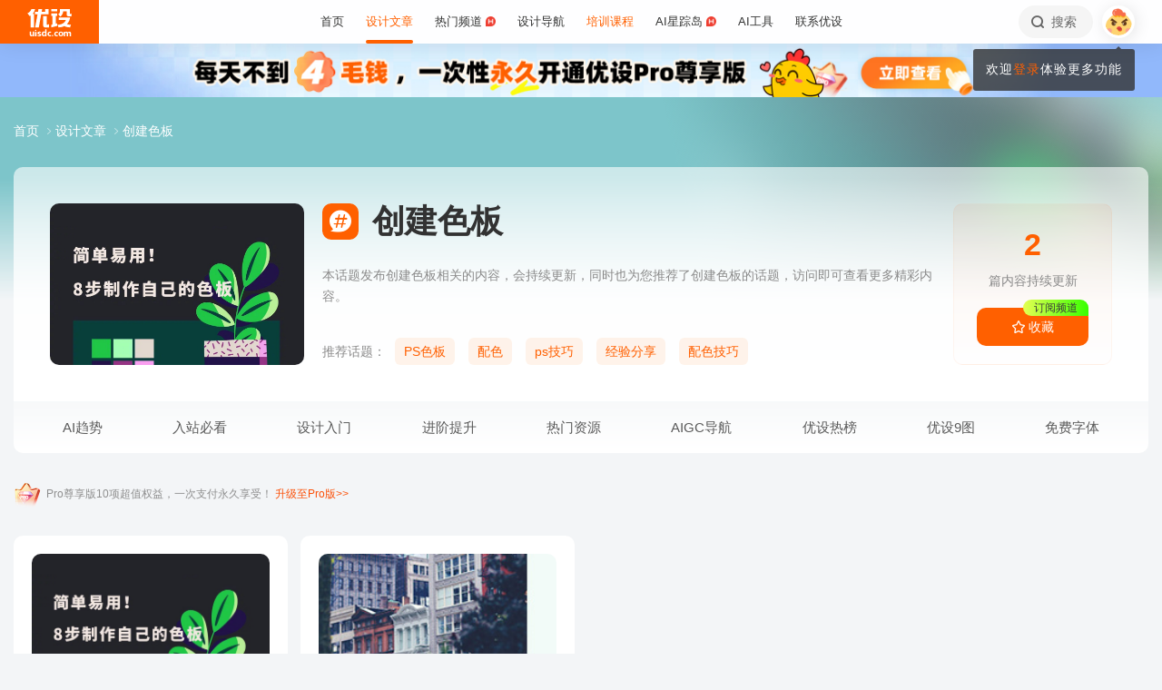

--- FILE ---
content_type: text/html; charset=UTF-8
request_url: https://www.uisdc.com/tag/%E5%88%9B%E5%BB%BA%E8%89%B2%E6%9D%BF
body_size: 27622
content:
<!DOCTYPE html>
<!--[if lt IE 9]>      <html class="no-js oldie" lang="zh-CN"> <![endif]-->
<!--[if IE 9]>      <html class="no-js ie9" lang="zh-CN"> <![endif]-->
<!--[if gt IE 9]><!-->
<html lang="zh-CN" class="no-js"> <!--<![endif]-->

<head>
	<meta charset="UTF-8" />
	<meta http-equiv="Content-Type" content="text/html; charset=UTF-8" />
	<meta http-equiv="X-UA-Compatible" content="IE=edge,chrome=1">
	<meta name="viewport" content="width=device-width, initial-scale=1.0, minimum-scale=1.0, maximum-scale=1.0, user-scalable=no" />
	<meta http-equiv="Expires" content="-1">
	<meta http-equiv="Pragma" content="no-cache">
	<meta http-equiv="Cache-control" content="no-cache">
	<meta http-equiv="Cache" content="no-cache">
	<meta name="renderer" content="webkit">
	<meta name="format-detection" content="telephone=no">
	<meta name="apple-mobile-web-app-capable" content="yes" />
	<meta name="mobile-web-app-capable" content="yes">
	<link rel="shortcut icon" href="https://www.uisdc.com/favicon-32x32.ico" type="image/x-icon" />
		<meta name='robots' content='max-image-preview:large' />
<title>创建色板 - 优设网 - 学AI设计上优设</title>
<meta content="本话题发布创建色板相关的内容，会持续更新，同时也为您推荐了创建色板的话题，访问即可查看更多精彩内容。" name="description" />
<meta content="创建色板,优设网 - 学AI设计上优设" name="Keywords" />

<meta content="优设网 - 学AI设计上优设" name="Author" />
<meta content="优设网 - 学AI设计上优设版权所有" name="Copyright" />
<link rel="apple-touch-icon-precomposed" href="https://image.uisdc.com/wp-content/uploads/icons/uisdc-ico-apple120-2023.jpg" />
<link rel="apple-touch-icon" sizes="76x76" href="https://image.uisdc.com/wp-content/uploads/icons/uisdc-ico-apple76-2023.jpg" />
<link rel="apple-touch-icon" sizes="120x120" href="https://image.uisdc.com/wp-content/uploads/icons/uisdc-ico-apple120-2023.jpg" />
<link rel="apple-touch-icon" sizes="152x152" href="https://image.uisdc.com/wp-content/uploads/icons/uisdc-ico-apple152-2023.jpg" />
<link rel="apple-touch-icon" sizes="180x180" href="https://image.uisdc.com/wp-content/uploads/icons/uisdc-ico-apple180-2023.jpg" />
	<meta name="rights" content="本网站所有数据及文档均受《著作权法》及相关法律法规保护，任何组织及个人不得侵权，违者我司将依法追究侵权责任，情节严重者将报警处理，特此声明。 优设网法律顾问：刘杰律师">
		<link rel="stylesheet" href="https://assets.uisdc.com/assets/fontello/css/fontello.css?v=4.5.142" type="text/css" media="all" />
		<link rel="stylesheet" href="https://assets.uisdc.com/assets/2021/css/prism.css?v=4.5.142" type="text/css" media="all" /><link rel="stylesheet" href="https://assets.uisdc.com/assets/2021/css/jquery.crop.css?v=4.5.142" type="text/css" media="all" /><link rel="stylesheet" href="https://assets.uisdc.com/assets/2021/css/uisdc.css?v=4.5.142" type="text/css" media="all" /><link rel="stylesheet" href="https://assets.uisdc.com/assets/2021/css/styles.css?v=4.5.142" type="text/css" media="all" />	<script type="text/javascript">
		var userAgent = navigator.userAgent; //取得浏览器的userAgent字符串
		var isBot = userAgent.search(/Alexabot|ia_archiver|bot|spider|Slurp/i) > -1;
		var isIE = userAgent.indexOf("compatible") > -1 && userAgent.indexOf("MSIE") > -1; //判断是否IE<11浏览器
		var isOldIE = isIE && userAgent.search(/msie\s?(9|10)\./i) < 0; //低于IE9
		var isIE11 = userAgent.indexOf('Trident') > -1 && userAgent.indexOf("rv:11.0") > -1;
		if (isOldIE && !isBot) {
			location.href = "https://www.uisdc.com/ie8/?re=https%3A%2F%2Fwww.uisdc.com%2Ftag%2F%25E5%2588%259B%25E5%25BB%25BA%25E8%2589%25B2%25E6%259D%25BF";
		}
		if (isIE) {
			document.write('<link rel="stylesheet" href="https://assets.uisdc.com/assets/2021/css/ie.css?v=4.5.142" type="text/css" media="all" />');
		}
	</script>
					<script src="https://sugar.uisdc.com/tj.js?v=1.0.1" defer> </script>
		<script src="https://www.uisdc.com/wp-content/themes/U/ui/2021/js/sugar.js?v=4.5.142" defer></script>

		<script>
		const page_options = {
			default_avatar: 'https://image.uisdc.com/wp-content/uploads/2018/06/avatar-uisdc-chat.png',
			mingyu: 'https://image.uisdc.com/wp-content/uploads/2025/10/minngyu-ewm-new-2.webp',
		};
				window.page_options = page_options;
	</script>
</head>

<body class="archive tag tag-2193"><div class="header-show picHD">
        <div class="sth "><div class="spark_rm"><div class="picHD show-item kind" style="background-color:#91b8fb"><a href="https://www.uisdc.com/procenter" target="_blank"><img src="https://image.uisdc.com/wp-content/uploads/2025/03/20250305-uisdcbanner-pro-top.jpg" class="kind"></a></div></div></div></div><div class="header ">
    <div class="container clearfix">
        <h2 class="logo"><span class="h-navi modal-open" data-modal-id="modal_menu"> 菜单 <i class="ico-navi"></i> </span><a href="https://www.uisdc.com" class="a_glass"> <i class="logo-icon thumb"><svg viewBox="0 0 87 54">
    <title>优设网uisdc.com</title>
    <g>
        <path d="M49.531292,51.2068966 C50.3146078,51.2068966 50.9478261,51.8299706 50.9478261,52.6034483 C50.9478261,53.3719885 50.3146078,54 49.531292,54 C48.7507851,54 48.1173913,53.3719885 48.1173913,52.6034483 C48.1173913,51.8299707 48.7507851,51.2068966 49.531292,51.2068966 Z M37.7391305,40.0344828 L37.7391305,53.7779805 L34.9293927,53.7779805 L34.9293927,52.503007 L34.8924911,52.503007 C34.2603502,53.5096728 33.3269797,54 32.0887698,54 C30.9504349,54 30.0345126,53.5971288 29.3478215,52.7852421 C28.65371,51.9631146 28.3043478,50.8110301 28.3043478,49.348446 C28.3043478,47.8111044 28.6872022,46.579142 29.4503037,45.6566552 C30.2134052,44.7317105 31.2113535,44.2704671 32.446154,44.2704671 C33.4100084,44.2704671 34.3183098,44.7231083 34.9293927,45.3129756 L34.9293927,45.3129756 L34.9293927,40.0344828 L37.7391305,40.0344828 Z M44.6085681,44.6896552 C45.6404257,44.6896552 46.616053,45.0267664 47.1739131,45.4828465 L47.1739131,45.4828465 L46.2035031,47.3969325 C44.686054,46.5412188 43.5166154,47.0212103 43.07025,47.4806223 C42.6188606,47.9325865 42.3761615,48.5534983 42.35993,49.3453176 C42.35993,50.1418408 42.5668813,50.7619686 43.011894,51.2125608 C43.4518827,51.6825565 44.0617222,51.9001108 44.8495281,51.9001108 C45.5418776,51.9001108 45.989982,51.5586878 46.1258239,51.1533703 L46.1258239,51.1533703 L46.9605852,53.2995143 C46.4073626,53.7548104 45.4949223,54 44.4611322,54 C42.9697694,54 41.7808144,53.5644994 40.9056677,52.697418 C40.0612449,51.8720836 39.6423185,50.7539328 39.6260869,49.3453176 C39.6859888,47.9441502 40.1470399,46.8209035 41.0107858,45.9932171 C41.9133714,45.1308396 43.1137271,44.6896552 44.6085681,44.6896552 Z M66.0410313,44.6896552 C67.5192353,44.6896552 68.6679707,45.1008988 69.5103376,45.9382906 C70.3460484,46.7597974 70.7608696,47.8713515 70.7608696,49.2307893 C70.7608696,50.7075012 70.3266679,51.8729858 69.4694232,52.7315574 C68.6288182,53.5671842 67.4865429,53.9778395 66.0410313,54 C64.6006094,53.9778395 63.4565723,53.5671842 62.6157715,52.7315574 C61.7587225,51.8729858 61.326087,50.7075012 61.326087,49.2307893 C61.326087,47.8713515 61.7389505,46.7597974 62.5748571,45.9382906 C63.4156579,45.1008988 64.5661552,44.6896552 66.0410313,44.6896552 Z M77.1097485,44.6899444 L77.1816643,44.6914778 C78.3560347,44.7307814 79.4237154,45.2555638 79.8872155,46.3861422 C80.5699889,45.2555638 81.6209688,44.6914778 82.9419143,44.6914778 C84.879419,44.6914778 85.8565218,45.9052754 85.8565218,48.3469076 L85.8565218,48.3469076 L85.8565218,54 L83.1112814,54 L83.1112814,48.8151411 C83.1112814,47.5024831 82.4206487,46.8427451 81.6803061,46.8427451 C81.234686,46.8427451 80.1571811,47.0962128 80.1571811,48.9194158 L80.1571811,48.9194158 L80.1571811,54 L77.4003483,54 L77.4003483,48.7648085 C77.4003483,47.4782192 76.7556923,46.8427451 76.0039538,46.8427451 C75.5300403,46.8427451 74.4480164,47.0005608 74.4480164,48.9539067 L74.4480164,48.9539067 L74.4480164,54 L71.7043478,54 L71.7043478,44.9138637 L74.4480164,44.9138637 L74.4480164,45.8792068 C75.2752038,44.7157417 76.7242553,44.6774408 77.1816643,44.6914778 L77.1097485,44.6899444 Z M19.8586921,47.5392273 C19.8586921,44.2376945 24.9136899,44.1889062 26.9938107,45.46379 L26.9938107,45.46379 L26.2332144,47.2546291 C24.8202496,46.2256226 23.2799829,46.4068362 22.912222,47.0099133 C22.5129571,47.6735886 23.464935,48.1461765 24.4336291,48.5480989 C25.1792236,48.8528319 25.957608,49.1792486 26.568614,49.6589999 C27.1931217,50.1492058 27.4299375,50.7093028 27.3437837,51.3582642 C27.1644038,52.6987798 25.9704668,53.714234 24.563717,53.9266178 C23.5849501,54.0731762 21.4186756,54.0731762 19.8130435,53.2230601 L19.8130435,53.2230601 L20.8473175,51.2815969 C21.7982237,52.2515541 23.7512569,52.4410926 24.2686082,51.8575695 C24.9567668,51.0788933 23.5635188,50.5762967 22.9589422,50.3617832 C21.3790277,49.7958781 19.8586921,49.0067473 19.8586921,47.5392273 Z M17.926087,45.6206897 L17.926087,54 L15.0956522,54 L15.0956522,45.6206897 L17.926087,45.6206897 Z M7.42456147,44.6896552 L7.42456147,49.9996818 C7.42456147,51.2936592 8.12771248,51.8162115 8.89695349,51.8162115 C9.06479494,51.8162115 10.5096656,51.7266657 10.5096656,49.9817323 L10.5096656,49.9817323 L10.5096656,44.6896552 L13.2086957,44.6896552 L13.2086957,53.8277655 L10.5096656,53.8277655 L10.5096656,52.4375868 C9.83558644,53.5121366 8.89695349,54 7.78311422,54 C6.06477439,54 4.71739131,52.516847 4.71739131,50.6166202 L4.71739131,50.6166202 L4.71739131,44.6896552 L7.42456147,44.6896552 Z M57.8180911,44.6896552 C58.8520929,44.6896552 59.8292729,45.0267664 60.3826087,45.4828465 L60.3826087,45.4828465 L59.4135462,47.3969325 C57.9023575,46.5412188 56.7292004,47.0212103 56.279458,47.4806223 C55.827976,47.9325865 55.5902523,48.5534983 55.5691857,49.3453176 C55.5691857,50.1418408 55.7777255,50.7619686 56.2245688,51.2125608 C56.6644545,51.6825565 57.2746121,51.9001108 58.06084,51.9001108 C58.7548773,51.9001108 59.2030737,51.5586878 59.3358511,51.1533703 L59.3358511,51.1533703 L60.1723295,53.2995143 C59.6172541,53.7548104 58.7081057,54 57.6725578,54 C56.1791501,54 54.9914977,53.5644994 54.1146255,52.697418 C53.2748615,51.8720836 52.8508241,50.7539328 52.8347826,49.3453176 C52.8962429,47.9441502 53.3573884,46.8209035 54.2180256,45.9932171 C55.1242751,45.1308396 56.3262296,44.6896552 57.8180911,44.6896552 Z M66.0410313,46.7968622 C64.7546746,46.8221605 64.1070917,47.6438634 64.1070917,49.2792286 C64.1070917,51.0210819 64.7611349,51.8984801 66.0410313,51.9090701 C67.3258217,51.8984801 67.9782988,51.0210819 67.9782988,49.2792286 C67.9782988,47.6438634 67.3340438,46.8221605 66.0410313,46.7968622 Z M33.1296363,46.4675179 C32.5067208,46.4675179 32.0265986,46.7139103 31.6806458,47.2128397 C31.3288771,47.7117691 31.1543967,48.3985139 31.1543967,49.2624237 C31.1543967,50.0761538 31.3164429,50.7010444 31.6571813,51.1461075 C31.9947108,51.5891223 32.4630004,51.8140092 33.0666629,51.8140092 C33.6290115,51.8140092 34.9907617,51.254045 34.9907617,49.2624237 L34.9907617,49.2624237 L34.9907617,48.5629804 C34.9907617,46.7720778 33.6861689,46.4675179 33.1296363,46.4675179 Z M16.413023,41 C17.197041,41 17.8304348,41.6299367 17.8304348,42.4153849 C17.8304348,43.1975612 17.197041,43.83 16.413023,43.83 C15.6333938,43.83 15,43.1975612 15,42.4153849 C15,41.6299367 15.6333938,41 16.413023,41 Z M15.0956522,2.00373051e-12 C14.8988475,1.25762994 14.0994904,4.90268159 11.141451,8.57455381 L11.141451,8.57455381 L10.2618994,9.6644084 L13.1122833,9.6644084 L13.1122833,36.3103448 L6.64598724,36.3103448 L6.64598724,12.6487345 L5.62753814,13.2125536 C5.16527609,13.46823 4.74539965,13.6863183 4.33985076,13.8762158 L4.33985076,13.8762158 L0,8.02796247 C0.887909306,7.86566869 2.08843751,7.47804302 3.39522828,6.56692694 C6.59703482,3.89877027 7.62404063,1.2306136 7.9404404,2.00373051e-12 L7.9404404,2.00373051e-12 L15.0956522,2.00373051e-12 Z M58.4956522,8.37931034 L58.4956522,13.6491128 L56.1632617,13.6491128 L56.1632617,28.8211504 L58.4956522,28.231947 L58.4956522,33.4524034 L47.1739131,36.3103448 L47.1739131,31.0873326 L49.5024001,30.4991122 L49.5024001,13.6491128 L47.1739131,13.6491128 L47.1739131,8.37931034 L58.4956522,8.37931034 Z M37.934512,13.9655172 L37.934512,31.1374261 L39.203648,31.1374261 C40.039972,31.1374261 41.6845001,30.5769923 42.4565218,29.7733847 L42.4565218,29.7733847 L42.4565218,36.3103448 L34.5268798,36.3103448 C33.6164213,36.3103448 32.7694785,35.9606357 32.1333374,35.3243568 C31.4946398,34.686123 31.1347827,33.8359917 31.1347827,32.9350363 L31.1347827,32.9350363 L31.1347827,13.9655172 L37.934512,13.9655172 Z M83.9488985,16.7586207 C83.9488985,18.560602 82.6020483,24.7809047 77.8927463,29.7310684 C79.3676594,30.3429241 80.9225126,30.7631427 82.4940696,30.9425308 C82.6937208,30.9591262 82.8884007,30.9658434 83.0814897,30.9658434 C84.1336354,30.9658434 85.1541632,30.7672916 85.8565218,30.5479955 L85.8565218,30.5479955 L84.0290373,36.3103448 C79.3843633,36.3103448 75.6484601,35.2849876 72.6570729,33.7021048 C69.6589246,35.290717 65.9184477,36.3103448 61.2654218,36.3103448 L61.2654218,36.3103448 L59.4391304,30.5479955 C60.140097,30.7672916 61.1624145,30.9658434 62.2127706,30.9658434 C62.4056607,30.9658434 62.6005394,30.9591262 62.8001906,30.9425308 C68.4536598,30.2941258 73.9072791,26.6184475 75.8799282,21.5995315 L75.8799282,21.5995315 L61.6364866,21.5995315 L61.6364866,16.7586207 L83.9488985,16.7586207 Z M29.1231543,2.00373051e-12 L28.1741524,5.21537015 L34.9555169,5.21537015 L34.9555169,2.00373051e-12 L41.5130435,2.00373051e-12 L41.5130435,10.4691318 L27.2239713,10.4691318 L22.5326121,36.3103448 L15.2864744,36.3103448 L19.989232,10.4691318 L15.0956522,10.4691318 L15.0956522,5.21537015 L20.9510077,5.21537015 L21.8968653,2.00373051e-12 L29.1231543,2.00373051e-12 Z M83.4568787,0 L83.4568787,9.70837338 C83.4568787,9.70837338 85.3099331,9.73108598 86.8,8.65291706 L86.8,8.65291706 L86.8,14.4186166 L80.6756527,14.4186166 C79.7830831,14.4186166 78.9489474,14.0701626 78.3156544,13.4330452 C77.6854573,12.7976748 77.3371752,11.9582794 77.3371752,11.064529 L77.3371752,11.064529 L77.3371752,4.62890491 L70.1664336,4.62890491 L70.1453432,5.92177581 C70.0838134,7.22435295 69.6691641,11.0425929 64.8518421,14.8965517 L64.8518421,14.8965517 L60.3826087,10.1568016 C63.2692869,9.29391702 63.9915853,6.53210406 63.9915853,4.73955602 L63.9915853,4.73955602 L63.9915853,0 L83.4568787,0 Z M58.4956522,1.25455202e-12 L58.4956522,4.65517241 L47.1739131,4.65517241 L47.1739131,1.25455202e-12 L58.4956522,1.25455202e-12 Z" id="优设网uisdc.com"></path>
    </g>
</svg></i> <span class="site-title">优设网 - 学AI设计上优设</span> </a></h2>
<div class="site-menu"><ul id="primary_menu" class="menu-primary"><li id="menu-item-31935" class="item-0 "><a href="https://www.uisdc.com" class="link-0"><span>首页</span></a></li>
<li id="menu-item-250995" class="item-0 current-menu-item"><a href="https://www.uisdc.com/archives" class="link-0" data-component="dropdown"  data-target="allposts_dropdown" ><span>设计文章</span></a></li>
<li id="menu-item-341988" class="item-0 "><a href="https://www.uisdc.com/group" class="link-0" data-component="dropdown"  data-target="hotcats_dropdown" ><span>热门频道 <i class="hot-icon"></i></span></a></li>
<li id="menu-item-249823" class="item-0 "><a target="_blank" href="https://hao.uisdc.com" class="link-0" data-component="dropdown"  data-target="hao_dropdown" ><span>设计导航</span></a></li>
<li id="menu-item-279636" class="item-0 "><a target="_blank" href="https://pro.uisdc.com/" class="link-0" data-component="dropdown"  data-target="xue_dropdown" ><span><span style="color:#ff6000">培训课程</span></a></li>
<li id="menu-item-279639" class="item-0 "><a target="_blank" href="https://aixzd.com/" class="link-0"><span>AI星踪岛 <i class="hot-icon"></i></span></a></li>
<li id="menu-item-368518" class="item-0 "><a target="_blank" href="https://hao.uisdc.com/ai/" class="link-0"><span>AI工具</span></a></li>
<li id="menu-item-279640" class="item-0 has-children"><a target="_blank" href="https://www.uisdc.com/about" class="link-0"><span>联系优设</span></a>
<ul class="sub-nav nav-1">
	<li id="menu-item-536187" class="item-1 "><a href="https://www.uisdc.com/about" class="link-1"><span><i class="icon-about"></i> 关于我们</span></a></li>
	<li id="menu-item-279642" class="item-1 "><a target="_blank" href="https://www.uisdc.com/contribution" class="link-1"><span><i class="icon-Contribute"></i> 文章投稿</span></a></li>
	<li id="menu-item-509532" class="item-1 "><a href="https://www.uisdc.com/members" class="link-1"><span><i class="icon-svg-8"></i> 铁粉权益</span></a></li>
	<li id="menu-item-516535" class="item-1 "><a href="https://www.uisdc.com/font-empower" class="link-1"><span><i class="icon-nav-icon-10"></i> 字体授权</span></a></li>
	<li id="menu-item-279643" class="item-1 "><a target="_blank" href="https://wpa.qq.com/msgrd?v=3&amp;uin=2650232288&amp;site=qq&amp;menu=yes" class="link-1"><span><i class="icon-comme"></i> 意见反馈</span></a></li>
	<li id="menu-item-536185" class="item-1 "><a href="https://www.uisdc.com/about" class="link-1"><span><i class="icon-Business"></i> 广告商务</span></a></li>
</ul></li>
</ul></div>        <div class="header-right">
            <div class="header-tougao">
                                <span class="ht-item vip club">
                    <a href="https://aiclub.uisdc.com" target="_blank" class="ht-a">
                                                <i class="txt">AI俱乐部</i>
                        <i class="sub-txt">订阅</i>
                    </a>
                </span>
                <span class="ht-item ht-tougao">
                    <a href="https://www.uisdc.com/contribution?type=post" target="_blank" class="ht-a"><i class="ico icon-001"></i> <i class="sub-txt">投稿</i></a>
                    <div class="tougao-dropdown">
                        <ul>
                            <li> <a href="https://www.uisdc.com/contribution"><i class="icon-nav-font-4"></i> 我要投稿</a> </li>
                            <li> <a href="https://www.uisdc.com/history"><i class="icon-process-3"></i> 投稿记录</a> </li>
                            <li> <a href="https://www.uisdc.com/welcome"><i class="icon-i-team-2"></i> 团队入驻</a> </li>
                        </ul>
                    </div>
                </span>
            </div>
            <div class="header-message use-vue">
    <div is="v-message"></div>
</div><div class="header-search"> <a href="https://www.uisdc.com?s=" data-component="dropdown-click" data-target="search_dropdown"> <i class="icon-search"></i> <i class="txt">搜索</i> </a> </div><div class="login-panel">
  <ul>
    <li id="login">
      <a href="#" class="avatar_a modal-open" data-modal-id="modal_login"> <i class="avatar thumb avatar-default"></i> </a>
      <div class="login-down">
        <div class="login-div notlogin">
          <div class="info">
            <div class="info-thumb"> <i class="thumb" style="background-image:url(https://image.uisdc.com/wp-content/uploads/2018/06/avatar-uisdc-chat.png);"></i> </div>
            <h2 class="user-name">您还未登录</h2>
            <h4 class="user-info">登录后即可体验更多功能</h4>
            <a href="#" class="modal-open btn btn-orange info-btn" data-modal-id="modal_login"> 立即登录 </a>

          </div>
          <div class="main">
            <div class="main-menu">
              <div class="item"><div class="item-content"><span class="item_a"><i class="icon-heart-empty"></i>文章收藏</span></div></div><div class="item"><div class="item-content"><span class="item_a"><i class="icon-down"></i>资源下载</span></div></div><div class="item"><div class="item-content"><a class="item_a" href="https://www.uisdc.com/talk" target="_blank"><i class="icon-topic"></i>提问答疑</a></div></div><div class="item"><div class="item-content"><a class="item_a" href="https://www.uisdc.com/contribution?type=post" target="_blank"><i class="icon-Contribute"></i>我要投稿</a></div></div>            </div>
          </div>
        </div>
      </div>
    </li>
  </ul>
</div>        </div>
    </div>
</div><div class="archive-tax-category"><div class="cat-page-bg b bg_4"><div class="b-wrap"><div class="bg "><div class="bg-thumb"><i class="thumb pc" style="background-image:url(https://image.uisdc.com/wp-content/uploads/2022/11/Color-palette-20221111-1.jpg);"></i></div></div></div></div><div class="category-header b"><div class="container"><div class="part-crumbs"><ul><li><span class="title"><a href="https://www.uisdc.com" target="_blank">首页 <i class="ico icon-right"></i> </a></span></li><li><span class="title"><a href="https://www.uisdc.com/archives" target="_blank">设计文章 <i class="ico icon-right"></i> </a></span></li><li><span class="title">创建色板</span></li></ul></div><div class="cat-info use-vue">
    <div class="c-wrap">
        <div class="c-wrap-a">
            <div class="c-thumb">
                <i class="thumb thumb-img thumb-pos-top"><img alt="创建色板" src="https://image.uisdc.com/wp-content/uploads/2022/11/Color-palette-20221111-1.jpg"></i>            </div>
            <div class="c-main">
                <h1 class="c-title">
                    <i class="ico icon-ht"></i> <strong class="title">创建色板</strong>                </h1>
                <div class="c-extra">
                    <strong>2</strong>                    <i class="txt">篇内容持续更新</i>
                    <i class="has-btn">
                                                    <term-fav-btn tid="2193">
                                <template v-slot:default="slotProps">
                                    <i class="btn btn-orange btn-term-fav btn-has-sub" :class="slotProps.isFav ? 'has-fav' : ''">
                                        <ico ico="collect-1"></ico>
                                        <i class="btn-txt"> {{ slotProps.isFav ? '已收藏' : '收藏' }} </i>
                                        <i class="subtitle">
                                            订阅频道
                                        </i>
                                    </i>
                                </template>
                            </term-fav-btn>
                                            </i>
                </div>
            </div>
        </div>
        <div class="c-wrap-b">
            <div class="c-entry">
                <p>本话题发布创建色板相关的内容，会持续更新，同时也为您推荐了创建色板的话题，访问即可查看更多精彩内容。</p>            </div>
            <div class="c-hot">
                <i class="title">推荐话题：</i><a class="btn btn-orange-light" href="https://www.uisdc.com/tag/ps%e8%89%b2%e6%9d%bf" target="_blank" title="PS色板">PS色板</a><a class="btn btn-orange-light" href="https://www.uisdc.com/tag/%e9%85%8d%e8%89%b2" target="_blank" title="配色">配色</a><a class="btn btn-orange-light" href="https://www.uisdc.com/tag/ps%e6%8a%80%e5%b7%a7" target="_blank" title="ps技巧">ps技巧</a><a class="btn btn-orange-light" href="https://www.uisdc.com/tag/%e7%bb%8f%e9%aa%8c%e5%88%86%e4%ba%ab" target="_blank" title="经验分享">经验分享</a><a class="btn btn-orange-light" href="https://www.uisdc.com/tag/%e9%85%8d%e8%89%b2%e6%8a%80%e5%b7%a7" target="_blank" title="配色技巧">配色技巧</a>            </div>
        </div>

    </div>
</div>
<div class="tag-list-title category-list-title b"><div class="ct-wrap">
    <div class="menu flex">
        <div class="m-item"><a class="a-0 " href="https://www.uisdc.com/news"><i class="ico icon-trend"></i> AI趋势</a><div class="m-sub"><div class="m-sub-box"><div class="m-sub-wrap"><i class="m-it"><a class="a-1 has-ico" href="https://hao.uisdc.com/ai/"><i class="ico icon-i-hot"></i> 最新AI工具</a></i><i class="m-it"><a class="a-1 has-ico" href="https://www.uisdc.com/?s=Midjourney"><i class="ico icon-i-search"></i> Midjourney</a></i><i class="m-it"><a class="a-1 has-ico" href="https://www.uisdc.com/tag/ai绘画"><i class="ico icon-i-ai"></i> AI智能绘画</a></i><i class="m-it"><a class="a-1 has-ico" href="https://www.uisdc.com/tag/blender"><i class="ico icon-i-vip"></i> Blender</a></i><i class="m-it"><a class="a-1 has-ico" href="https://www.uisdc.com/?s=Figma"><i class="ico icon-i-interactive"></i> Figma</a></i><i class="m-it"><a class="a-1 has-ico" href="https://www.uisdc.com/zt/hmi-design"><i class="ico icon-i-vip"></i> HMI设计指南</a></i><i class="m-it"><a class="a-1 has-ico" href="https://www.uisdc.com/tag/直播间设计"><i class="ico icon-i-live"></i> 直播间设计</a></i><i class="m-it"><a class="a-1 has-ico" href="https://www.uisdc.com/tag/stable-diffusion"><i class="ico icon-i-application"></i> Stable Diffusion</a></i><i class="m-it"><a class="a-1 has-ico" href="https://hot.uisdc.com/"><i class="ico icon-i-new"></i> 优设热榜</a></i><i class="m-it"><a class="a-1 has-ico" href="https://www.uisdc.com/glyphs"><i class="ico icon-i-font"></i> 教你做字库</a></i><i class="m-it"><a class="a-1 has-ico" href="https://www.uicreater.com/"><i class="ico icon-i-new"></i> 设计服务</a></i><i class="m-it"><a class="a-1 has-ico" href="https://www.uisdc.com/tag/求职面试"><i class="ico icon-i-emoji"></i> 求职面试</a></i><i class="m-it"><a class="a-1 has-ico" href="https://www.uisdc.com/tag/b端设计"><i class="ico icon-nav-post-11"></i> B端设计</a></i><i class="m-it"><a class="a-1 has-ico" href="https://www.uisdc.com/tag/3d设计"><i class="ico icon-i-c4d"></i> 3D设计</a></i></div></div></div></div><div class="m-item"><a class="a-0 " href="https://www.uisdc.com/group"><i class="ico icon-channel-2"></i> 入站必看</a><div class="m-sub"><div class="m-sub-box"><div class="m-sub-wrap"><i class="m-it"><a class="a-1 has-ico" href="https://hao.uisdc.com/"><i class="ico icon-i-vip"></i> 520个必看设计网站</a></i><i class="m-it"><a class="a-1 has-ico" href="https://www.uisdc.com/group"><i class="ico icon-i-vision"></i> 9图！入站必刷</a></i><i class="m-it"><a class="a-1 has-ico" href="https://aixzd.com/"><i class="ico icon-i-ai"></i> AI自学网</a></i><i class="m-it"><a class="a-1 has-ico" href="https://www.uisdc.com/hunter"><i class="ico icon-i-see"></i> 热门产品揭秘</a></i><i class="m-it"><a class="a-1 has-ico" href="https://www.uisdc.com/zt/free-photo"><i class="ico icon-i-img"></i> 免费图库</a></i><i class="m-it"><a class="a-1 has-ico" href="https://www.uisdc.com/?s=私单&type=post"><i class="ico icon-i-interactive"></i> 私单报价</a></i><i class="m-it"><a class="a-1 has-ico" href="https://event.uisdc.com/activity/2023-ranking"><i class="ico icon-i-event"></i> 优设年度榜单</a></i><i class="m-it"><a class="a-1 has-ico" href="https://www.uisdc.com/talk"><i class="ico icon-i-clock"></i> 每日一问</a></i><i class="m-it"><a class="a-1 has-ico" href="https://uiiiuiii.com/"><i class="ico icon-i-hot"></i> 自学就上优优网</a></i><i class="m-it"><a class="a-1 has-ico" href="https://www.uisdc.com/u/165152/publish/all"><i class="ico icon-i-new"></i> 优设主编人气好文</a></i><i class="m-it"><a class="a-1 has-ico" href="https://hao.uisdc.com/book/"><i class="ico icon-trend"></i> 设计师书单</a></i><i class="m-it"><a class="a-1 has-ico" href="https://hao.uisdc.com/font/"><i class="ico icon-i-font"></i> 最新免费字体</a></i><i class="m-it"><a class="a-1 has-ico" href="https://event.uisdc.com/"><i class="ico icon-i-event"></i> 活动大赛</a></i><i class="m-it"><a class="a-1 has-ico" href="https://www.uisdc.com/zt"><i class="ico icon-i-hot"></i> 推荐！设计专题</a></i></div></div></div></div><div class="m-item"><a class="a-0 " href="https://www.uisdc.com/zt"><i class="ico icon-experience-1"></i> 设计入门</a><div class="m-sub"><div class="m-sub-box"><div class="m-sub-wrap"><i class="m-it"><a class="a-1 has-ico" href="https://uiiiuiii.com/knowledge"><i class="ico icon-uu-2"></i> 设计软件自学</a></i><i class="m-it"><a class="a-1 has-ico" href="https://www.uisdc.com/?s=自学&type=post"><i class="ico icon-i-book"></i> 200篇自学文章</a></i><i class="m-it"><a class="a-1 has-ico" href="https://www.uisdc.com/?s=版权"><i class="ico icon-i-interactive"></i> 设计师禁忌</a></i><i class="m-it"><a class="a-1 has-ico" href="https://www.uisdc.com/category/graphic"><i class="ico icon-i-hot"></i> 平面设计</a></i><i class="m-it"><a class="a-1 has-ico" href="https://www.uisdc.com/?s=配色&type=post"><i class="ico icon-i-color"></i> 配色技巧</a></i><i class="m-it"><a class="a-1 has-ico" href="https://www.uisdc.com/?s=Behance"><i class="ico icon-i-vip"></i> Behance</a></i><i class="m-it"><a class="a-1 has-ico" href="https://www.uisdc.com/category/tools-download"><i class="ico icon-i-link"></i> 设计神器</a></i><i class="m-it"><a class="a-1 has-ico" href="https://www.uisdc.com/?s=作品集&type=post"><i class="ico icon-svg-8"></i> 作品集包装</a></i><i class="m-it"><a class="a-1 has-ico" href="https://www.uisdc.com/tag/ip设计"><i class="ico icon-i-ip"></i> IP设计</a></i><i class="m-it"><a class="a-1 has-ico" href="https://www.uisdc.com/tag/设计方法"><i class="ico icon-i-hot"></i> 设计方法论</a></i><i class="m-it"><a class="a-1 has-ico" href="https://www.uisdc.com/tag/设计心理学"><i class="ico icon-i-ai"></i> 设计心理学</a></i><i class="m-it"><a class="a-1 has-ico" href="https://www.uisdc.com/?s=灵感"><i class="ico icon-nav-uiii-2"></i> 灵感及审美提升</a></i><i class="m-it"><a class="a-1 has-ico" href="https://www.uisdc.com/?s=设计模型"><i class="ico icon-i-vip"></i> 设计模型</a></i><i class="m-it"><a class="a-1 has-ico" href="https://www.uisdc.com/zt/design-workflow"><i class="ico icon-i-animation"></i> 掌握设计流程</a></i></div></div></div></div><div class="m-item"><a class="a-0 " href="https://pro.uisdc.com/"><i class="ico icon-promote"></i> 进阶提升</a><div class="m-sub"><div class="m-sub-box"><div class="m-sub-wrap"><i class="m-it"><a class="a-1 has-ico" href="https://www.uisdc.com/?s=设计规范"><i class="ico icon-website-2"></i> 设计规范</a></i><i class="m-it"><a class="a-1 has-ico" href="https://www.uisdc.com/?s=改版"><i class="ico icon-i-like"></i> 改版设计</a></i><i class="m-it"><a class="a-1 has-ico" href="https://www.uisdc.com/tag/设计趋势"><i class="ico icon-i-progress"></i> 设计趋势</a></i><i class="m-it"><a class="a-1 has-ico" href="https://www.uisdc.com/tag/设计评审"><i class="ico icon-i-emoji"></i> 设计评审</a></i><i class="m-it"><a class="a-1 has-ico" href="https://www.uisdc.com/?s=述职报告&type=post"><i class="ico icon-i-book"></i> 述职报告</a></i><i class="m-it"><a class="a-1 has-ico" href="https://www.uisdc.com/tag/设计思维"><i class="ico icon-i-link"></i> 设计思维</a></i><i class="m-it"><a class="a-1 has-ico" href="https://www.uisdc.com/?s=晋升&type=post"><i class="ico icon-i-link"></i> 职业晋升方法</a></i><i class="m-it"><a class="a-1 has-ico" href="https://pro.uisdc.com/p/t_pc/goods_pc_detail/goods_detail/course_2qplAvMiDHUtPIlUF9FLpUPcvra"><i class="ico icon-course-1"></i> 品牌设计实战课</a></i><i class="m-it"><a class="a-1 has-ico" href="https://pro.uisdc.com/p/t_pc/goods_pc_detail/goods_detail/course_2vXOuVPLiNoQU9rFTkoL7I4hWI7"><i class="ico icon-course-1"></i> 剪映专业必修课</a></i><i class="m-it"><a class="a-1 has-ico" href="https://pro.uisdc.com/p/t_pc/goods_pc_detail/goods_detail/course_2r78OQgPmpapN8YLshEWhkuw2u9"><i class="ico icon-course-1"></i> 自媒体运营实战</a></i><i class="m-it"><a class="a-1 has-ico" href="https://pro.uisdc.com/"><i class="ico icon-course-1"></i> 优设课堂</a></i><i class="m-it"><a class="a-1 has-ico" href="https://pro.uisdc.com/p/t_pc/goods_pc_detail/goods_detail/course_2r4iH7hTVH5nw9qYvTLLjpL45Ot"><i class="ico icon-course-1"></i> AI绘画入门指南</a></i><i class="m-it"><a class="a-1 has-ico" href="https://pro.uisdc.com/p/t_pc/goods_pc_detail/goods_detail/course_2tZxDKGionkkTFq4vas4XheySqn"><i class="ico icon-course-1"></i> 强大的DeepSeek</a></i><i class="m-it"><a class="a-1 has-ico" href="https://pro.uisdc.com/p/t_pc/goods_pc_detail/goods_detail/course_2qdv2TMC32m5bEBMRvP6WDw9KJD"><i class="ico icon-course-1"></i> AI视频系统入门课</a></i></div></div></div></div><div class="m-item"><a class="a-0 " href="https://www.uisdc.com/category/tools-download"><i class="ico icon-article-10"></i> 热门资源</a><div class="m-sub"><div class="m-sub-box"><div class="m-sub-wrap"><i class="m-it"><a class="a-1 has-ico" href="https://www.uisdc.com/tag/aigc"><i class="ico icon-i-ai"></i> AIGC干货</a></i><i class="m-it"><a class="a-1 has-ico" href="https://www.uisdc.com/uisdc-first-free-font"><i class="ico icon-i-font"></i> 优设标题黑</a></i><i class="m-it"><a class="a-1 has-ico" href="https://www.uisdc.com/tag/配色神器"><i class="ico icon-i-color"></i> 配色神器</a></i><i class="m-it"><a class="a-1 has-ico" href="https://uiiiuiii.com/software/587490.html"><i class="ico icon-i-vip"></i> 9G素材大礼包</a></i><i class="m-it"><a class="a-1 has-ico" href="https://color.uisdc.com/"><i class="ico icon-i-color"></i> 配色导航</a></i><i class="m-it"><a class="a-1 has-ico" href="https://www.uisdc.com/175-tide-of-the-brush"><i class="ico icon-i-illustration"></i> 175款国潮插画笔刷</a></i><i class="m-it"><a class="a-1 has-ico" href="https://www.uisdc.com/cover-design-of-the-collection"><i class="ico icon-i-like"></i> 作品集封面</a></i><i class="m-it"><a class="a-1 has-ico" href="https://hao.uisdc.com/font/"><i class="ico icon-i-font"></i> 免费字体导航</a></i><i class="m-it"><a class="a-1 has-ico" href="https://www.uisdc.com/category/hot-download"><i class="ico icon-article-10"></i> 设计师下载频道</a></i><i class="m-it"><a class="a-1 has-ico" href="https://www.uisdc.com/tag/样机素材"><i class="ico icon-i-vip"></i> 样机素材</a></i><i class="m-it"><a class="a-1 has-ico" href="https://www.uisdc.com/similarsites"><i class="ico icon-i-hot"></i> Similarsites</a></i><i class="m-it"><a class="a-1 has-ico" href="https://www.uisdc.com/?s=短视频"><i class="ico icon-uu-1"></i> 短视频</a></i><i class="m-it"><a class="a-1 has-ico" href="https://www.uisdc.com/tag/设计插件"><i class="ico icon-i-application"></i> 设计插件</a></i><i class="m-it"><a class="a-1 has-ico" href="https://event.uisdc.com/activity/2023-aigc"><i class="ico icon-svg-15"></i> 年度AIGC工具推荐</a></i></div></div></div></div><div class="m-item"><a class="a-0 " href="https://hao.uisdc.com/ai/"><i class="ico icon-i-ai"></i> AIGC导航</a><div class="m-sub"><div class="m-sub-box"><div class="m-sub-wrap"><i class="m-it"><a class="a-1 has-ico" href="https://hao.uisdc.com/ai/#hot"><i class="ico icon-icon-group-hot"></i> 热门推荐</a></i><i class="m-it"><a class="a-1 has-ico" href="https://hao.uisdc.com/ai/#smart"><i class="ico icon-i-illustration"></i> AI绘画</a></i><i class="m-it"><a class="a-1 has-ico" href="https://hao.uisdc.com/ai/#smart2"><i class="ico icon-message"></i> AI聊天</a></i><i class="m-it"><a class="a-1 has-ico" href="https://hao.uisdc.com/ai/#smart4"><i class="ico icon-nav-hot-1"></i> AI提示词</a></i><i class="m-it"><a class="a-1 has-ico" href="https://hao.uisdc.com/ai/#smart9"><i class="ico icon-i-img"></i> AI图像处理</a></i><i class="m-it"><a class="a-1 has-ico" href="https://hao.uisdc.com/ai/#smart7"><i class="ico icon-nav-icon-7"></i> UI设计</a></i><i class="m-it"><a class="a-1 has-ico" href="https://hao.uisdc.com/ai/#smart5"><i class="ico icon-i-c4d"></i> 3D设计</a></i><i class="m-it"><a class="a-1 has-ico" href="https://hao.uisdc.com/ai/#smart8"><i class="ico icon-graphic"></i> 平面设计</a></i><i class="m-it"><a class="a-1 has-ico" href="https://hao.uisdc.com/ai/#smart6"><i class="ico icon-article-2"></i> AI智能写作</a></i><i class="m-it"><a class="a-1 has-ico" href="https://hao.uisdc.com/ai/#smart10"><i class="ico icon-nav-icon-21"></i> AI音视频</a></i><i class="m-it"><a class="a-1 has-ico" href="https://hao.uisdc.com/ai/#study"><i class="ico icon-nav-uiii-1"></i> AI学习</a></i><i class="m-it"><a class="a-1 has-ico" href="https://hao.uisdc.com/ai/#gadget"><i class="ico icon-nav-icon-5"></i> AI办公</a></i><i class="m-it"><a class="a-1 has-ico" href="https://hao.uisdc.com/ai/#translate"><i class="ico icon-web"></i> AI翻译</a></i><i class="m-it"><a class="a-1 has-ico" href="https://hao.uisdc.com/ai/#program"><i class="ico icon-nav-icon-2"></i> AI编程开发</a></i></div></div></div></div><div class="m-item"><a class="a-0 " href="https://hot.uisdc.com/"><i class="ico icon-i-emoji"></i> 优设热榜</a><div class="m-sub"><div class="m-sub-box"><div class="m-sub-wrap"><i class="m-it"><a class="a-1 has-ico" href="https://hot.uisdc.com/hotsearch"><i class="ico icon-icon-group-hot"></i> 热搜榜</a></i><i class="m-it"><a class="a-1 has-ico" href="https://hot.uisdc.com/author"><i class="ico icon-experience-1"></i> 作者榜单</a></i><i class="m-it"><a class="a-1 has-ico" href="https://hot.uisdc.com/product"><i class="ico icon-pm"></i> 产品榜单</a></i><i class="m-it"><a class="a-1 has-ico" href="https://hot.uisdc.com/posts"><i class="ico icon-nav-post-2"></i> 热文榜单</a></i><i class="m-it"><a class="a-1 has-ico" href="https://hot.uisdc.com/course"><i class="ico icon-h-subject"></i> 课程榜单</a></i><i class="m-it"><a class="a-1 has-ico" href="https://hot.uisdc.com/fans"><i class="ico icon-fans"></i> 铁粉榜单</a></i><i class="m-it"><a class="a-1 has-ico" href="https://hot.uisdc.com/book"><i class="ico icon-i-book"></i> 图书榜单</a></i></div></div></div></div><div class="m-item"><a class="a-0 " href="https://www.uisdc.com/group"><i class="ico icon-photo9"></i> 优设9图</a><div class="m-sub"><div class="m-sub-box"><div class="m-sub-wrap"><i class="m-it"><a class="a-1 has-ico" href="https://www.uisdc.com/tip/featured"><i class="ico icon-inspiration-2"></i> 主编推荐</a></i><i class="m-it"><a class="a-1 has-ico" href="https://www.uisdc.com/tip/design"><i class="ico icon-tool-4"></i> 平面设计</a></i><i class="m-it"><a class="a-1 has-ico" href="https://www.uisdc.com/tip/skills"><i class="ico icon-nav-post-11"></i> 技巧经验</a></i><i class="m-it"><a class="a-1 has-ico" href="https://www.uisdc.com/tip/color"><i class="ico icon-tool-5"></i> 配色灵感</a></i><i class="m-it"><a class="a-1 has-ico" href="https://www.uisdc.com/tip/favorite"><i class="ico icon-tree"></i> 设计种草</a></i></div></div></div></div><div class="m-item"><a class="a-0 " href="https://hao.uisdc.com/font"><i class="ico icon-font"></i> 免费字体</a><div class="m-sub"><div class="m-sub-box"><div class="m-sub-wrap"><i class="m-it"><a class="a-1 has-ico" href="https://hao.uisdc.com/font/#recommend"><i class="ico icon-icon-group-hot"></i> 推荐字体</a></i><i class="m-it"><a class="a-1 has-ico" href="https://hao.uisdc.com/font/#black"><i class="ico icon-font"></i> 黑体字体</a></i><i class="m-it"><a class="a-1 has-ico" href="https://hao.uisdc.com/font/#verdana"><i class="ico icon-nav-font-3"></i> 宋体字体</a></i><i class="m-it"><a class="a-1 has-ico" href="https://hao.uisdc.com/font/#kaiti"><i class="ico icon-nav-icon-10"></i> 楷体字体</a></i><i class="m-it"><a class="a-1 has-ico" href="https://hao.uisdc.com/font/#yuanti"><i class="ico icon-article-2"></i> 圆体字体</a></i><i class="m-it"><a class="a-1 has-ico" href="https://hao.uisdc.com/font/#shouxie"><i class="ico icon-i-illustration"></i> 手写字体</a></i><i class="m-it"><a class="a-1 has-ico" href="https://hao.uisdc.com/font/#shufa"><i class="ico icon-nav-font-4"></i> 书法字体</a></i><i class="m-it"><a class="a-1 has-ico" href="https://hao.uisdc.com/font/#chuangyi"><i class="ico icon-smile"></i> 创意字体</a></i><i class="m-it"><a class="a-1 has-ico" href="https://hao.uisdc.com/font/#katong"><i class="ico icon-nav-icon-3"></i> 卡通字体</a></i><i class="m-it"><a class="a-1 has-ico" href="https://hao.uisdc.com/font/#fugu"><i class="ico icon-font"></i> 复古字体</a></i><i class="m-it"><a class="a-1 has-ico" href="https://hao.uisdc.com/font/#chaoliu"><i class="ico icon-nav-font-3"></i> 潮流文艺</a></i><i class="m-it"><a class="a-1 has-ico" href="https://hao.uisdc.com/font/#xiandai"><i class="ico icon-nav-icon-22"></i> 简约现代</a></i><i class="m-it"><a class="a-1 has-ico" href="https://hao.uisdc.com/font/#english"><i class="ico icon-nav-font-2"></i> 英文字体</a></i><i class="m-it"><a class="a-1 has-ico" href="https://hao.uisdc.com/font/#tihan"><i class="ico icon-nav-icon-20"></i> 日韩字体</a></i></div></div></div></div>    </div>
</div>
</div></div></div><div class="category-list-top archive-list-top uisdc-none"><div class="container"><div class="c-wrap"><div class="archive-top-wrap"><div class="archive-top-show" id="show_wen" v-html="wen"></div><div class="archive-top-pages"><form action="https://www.uisdc.com/tag/%E5%88%9B%E5%BB%BA%E8%89%B2%E6%9D%BF" method="get" class="nav-pages-top-form"><div class="fy"></div></form></div></div></div></div></div><div class="category-list b"><div class="container"><div class="c-items"><div class="list-items list-items-paged-1 flex f-1 sm:f-2 md:f-4 x:f-5"><div class="category-list-item list-item-group f-item list-item-1 b"><div class="f-box c-box"><div class="item-wrap"><a class="item-thumb item-thumb-group" href="https://www.uisdc.com/group/483837.html" target="_blank">
    <i class="thumb thumb-img thumb-pos-top"><img alt="配色不求人！8步制作出属于自己的色板" src="https://image.uisdc.com/wp-content/uploads/2022/11/Color-palette-20221111-1.jpg"></i></a>

<div class="item-top-readlater use-vue"><div is="meta-read-later" pid="483837"></div></div><div class="item-main">
    <h2 class="item-title">
        <a title="配色不求人！8步制作出属于自己的色板" href="https://www.uisdc.com/group/483837.html" target="_blank">配色不求人！8步制作出属于自己的色板</a>
    </h2>
    <h4 class="item-meta">
        <div class="meta-author">
            <i class="meta-time">
                2022/11/11            </i>
            <a class="u-info" href="https://www.uisdc.com/u/650703/publish/all" target="_blank" title="优设">
                <i class="avatar"><i class="thumb " style="background-image:url(https://image.uisdc.com/wp-content/uploads/2022/09/uisdc-wb-profile-photo.jpg);"></i></i><i class="u-name">优设</i>            </a>
        </div>
        <div class="meta-tag">
            <a class="tag tag-post_tag" title="PS色板" href="https://www.uisdc.com/tag/ps%e8%89%b2%e6%9d%bf" target="_blank"><i class="tag-ico"><i class="ico icon-well"></i></i> <i class="txt">PS色板</i></a>        </div>
    </h4>
</div>
</div></div></div><div class="category-list-item list-item-post f-item list-item-2 b"><div class="f-box c-box"><div class="item-wrap"><a class="item-thumb item-thumb-post" href="https://www.uisdc.com/create-color-swatches-from-photograph" target="_blank">
    <i class="thumb thumb-img thumb-pos-"><img alt="设计师必备取色技巧！教你在PS里通过照片创建色板" src="https://image.uisdc.com/wp-content/uploads/2014/06/通过照片创建色板2.jpg"></i><i class="item-views"><i class="ico icon-i-see"></i> 10.6w</i></a>

<div class="item-top-readlater use-vue"><div is="meta-read-later" pid="95225"></div></div><div class="item-main">
    <h2 class="item-title">
        <a title="设计师必备取色技巧！教你在PS里通过照片创建色板" href="https://www.uisdc.com/create-color-swatches-from-photograph" target="_blank">设计师必备取色技巧！教你在PS里通过照片创建色板</a>
    </h2>
    <h4 class="item-meta">
        <div class="meta-author">
            <i class="meta-time">
                2014/06/28            </i>
            <a class="u-info" href="https://www.uisdc.com/a/chenzimu7/publish/all" target="_blank" title="陈子木">
                <i class="avatar"><i class="thumb " style="background-image:url(https://image.uisdc.com/wp-content/uploads/avatar/e86de47ff86bc94664363a9c3a56f787.jpg);"></i></i><i class="u-name">陈子木</i>            </a>
        </div>
        <div class="meta-tag">
            <a class="tag tag-post_tag" title="ps技巧" href="https://www.uisdc.com/tag/ps%e6%8a%80%e5%b7%a7" target="_blank"><i class="tag-ico"><i class="ico icon-well"></i></i> <i class="txt">ps技巧</i></a>        </div>
    </h4>
</div>
</div></div></div><div class="part-tags"><div class="pt-items f-items flex f-2 md:f-4 x:f-5"><div class="item f-item post-tags-item pt-item-1 post-tags-has-ico-i-book"><a class="f-box pt-box" href="https://www.uisdc.com/tag/ps%e8%89%b2%e6%9d%bf" target="_blank"><div class="item-in b"><h3 class="item-title"><i class="title"><i class="txt">PS色板</i></i></h3><h4 class="item-desc">已发布2篇文章</h4><div class="item-ico"><i class="ico icon-i-book"></i></div><i class="item-btn"><i class="ico icon-right"></i></i></div></a></div><div class="item f-item post-tags-item pt-item-2 post-tags-has-ico-fire"><a class="f-box pt-box" href="https://www.uisdc.com/tag/%e9%85%8d%e8%89%b2" target="_blank"><div class="item-in b"><h3 class="item-title"><i class="title"><i class="txt">配色</i></i></h3><h4 class="item-desc">热门！已发布409篇</h4><div class="item-ico"><i class="ico icon-fire"></i></div><i class="item-btn"><i class="ico icon-right"></i></i></div></a></div><div class="item f-item post-tags-item pt-item-3 post-tags-has-ico-fire"><a class="f-box pt-box" href="https://www.uisdc.com/tag/ps%e6%8a%80%e5%b7%a7" target="_blank"><div class="item-in b"><h3 class="item-title"><i class="title"><i class="txt">ps技巧</i></i></h3><h4 class="item-desc">热门！已发布656篇</h4><div class="item-ico"><i class="ico icon-fire"></i></div><i class="item-btn"><i class="ico icon-right"></i></i></div></a></div><div class="item f-item post-tags-item pt-item-4 post-tags-has-ico-fire"><a class="f-box pt-box" href="https://www.uisdc.com/tag/%e7%bb%8f%e9%aa%8c%e5%88%86%e4%ba%ab" target="_blank"><div class="item-in b"><h3 class="item-title"><i class="title"><i class="txt">经验分享</i></i></h3><h4 class="item-desc">热门！已发布5977篇</h4><div class="item-ico"><i class="ico icon-fire"></i></div><i class="item-btn"><i class="ico icon-right"></i></i></div></a></div><div class="item f-item post-tags-item pt-item-5 post-tags-has-ico-i-topic"><a class="f-box pt-box" href="https://www.uisdc.com/tag/%e9%85%8d%e8%89%b2%e6%8a%80%e5%b7%a7" target="_blank"><div class="item-in b"><h3 class="item-title"><i class="title"><i class="txt">配色技巧</i></i></h3><h4 class="item-desc">已发布87篇文章</h4><div class="item-ico"><i class="ico icon-i-topic"></i></div><i class="item-btn"><i class="ico icon-right"></i></i></div></a></div></div></div></div></div><div class="archive-pages"><div class="part-nav-pages no-pages"><span>･ω･ 没有更多内容了~</span></div></div></div></div><div class="category-people-all-see category-list b"><div class="container"><h2 class="part-title">
        <strong>大家都在看</strong>
        <a class="sub-link" href="https://hot.uisdc.com/" target="_blank"><i class="ico icon-btn-bang"></i></a>
    </h2><div class="c-items"><div class="list-items flex f-1 sm:f-3 lg:f-5"><div class="category-list-item list-item-post f-item list-item-0 b"><div class="f-box c-box"><div class="item-wrap"><a class="item-thumb item-thumb-post" href="https://www.uisdc.com/master-ai-prompts" target="_blank">
    <i class="thumb thumb-img thumb-pos-"><img alt="让你的AI更聪明！这 6 个心法比套用模板好用 10 倍！" src="https://image.uisdc.com/wp-content/uploads/2026/01/ysbanner-20260108-3.webp"></i><i class="item-views"><i class="ico icon-i-see"></i> 3.0w</i></a>

<div class="item-top-readlater use-vue"><div is="meta-read-later" pid="656020"></div></div><div class="item-main">
    <h2 class="item-title">
        <a title="让你的AI更聪明！这 6 个心法比套用模板好用 10 倍！" href="https://www.uisdc.com/master-ai-prompts" target="_blank">让你的AI更聪明！这 6 个心法比套用模板好用 10 倍！</a>
    </h2>
    <h4 class="item-meta">
        <div class="meta-author">
            <i class="meta-time">
                2026/01/08            </i>
            <a class="u-info" href="https://www.uisdc.com/u/857854/publish/all" target="_blank" title="数字生命卡兹克">
                <i class="avatar"><i class="thumb " style="background-image:url(https://image.uisdc.com/wp-content/uploads/avatar/a6be386be980a1998c5dd29d1c58c801.jpg);"></i></i><i class="u-name">数字生命卡兹克</i>            </a>
        </div>
        <div class="meta-tag">
            <a class="tag tag-post_tag" title="AIGC" href="https://www.uisdc.com/tag/aigc" target="_blank"><i class="tag-ico"><i class="ico icon-well"></i></i> <i class="txt">AIGC</i></a>        </div>
    </h4>
</div>
</div></div></div><div class="category-list-item list-item-post f-item list-item-0 b"><div class="f-box c-box"><div class="item-wrap"><a class="item-thumb item-thumb-post" href="https://www.uisdc.com/2026-ui-ux-ai-trends" target="_blank">
    <i class="thumb thumb-img thumb-pos-"><img alt="重磅发布！2026 UI/UX 领域7大设计趋势" src="https://image.uisdc.com/wp-content/uploads/2025/12/ysbanner-20251228-3.webp"></i><i class="item-views"><i class="ico icon-i-see"></i> 7.2w</i></a>

<div class="item-top-readlater use-vue"><div is="meta-read-later" pid="654786"></div></div><div class="item-main">
    <h2 class="item-title">
        <a title="重磅发布！2026 UI/UX 领域7大设计趋势" href="https://www.uisdc.com/2026-ui-ux-ai-trends" target="_blank">重磅发布！2026 UI/UX 领域7大设计趋势</a>
    </h2>
    <h4 class="item-meta">
        <div class="meta-author">
            <i class="meta-time">
                2025/12/30            </i>
            <a class="u-info" href="https://www.uisdc.com/a/chenzimu7/publish/all" target="_blank" title="陈子木">
                <i class="avatar"><i class="thumb " style="background-image:url(https://image.uisdc.com/wp-content/uploads/avatar/e86de47ff86bc94664363a9c3a56f787.jpg);"></i></i><i class="u-name">陈子木</i>            </a>
        </div>
        <div class="meta-tag">
            <a class="tag tag-post_tag" title="2026设计趋势" href="https://www.uisdc.com/tag/2026%e8%ae%be%e8%ae%a1%e8%b6%8b%e5%8a%bf" target="_blank"><i class="tag-ico"><i class="ico icon-well"></i></i> <i class="txt">2026设计趋势</i></a>        </div>
    </h4>
</div>
</div></div></div><div class="category-list-item list-item-post f-item list-item-0 b"><div class="f-box c-box"><div class="item-wrap"><a class="item-thumb item-thumb-post" href="https://www.uisdc.com/rany" target="_blank">
    <i class="thumb thumb-img thumb-pos-"><img alt="别再找英文字体了！这款由中国设计师打造的Rany，足以承包你2026年的项目！" src="https://image.uisdc.com/wp-content/uploads/2025/12/ysbanner-20251230-4.webp"></i><i class="item-views"><i class="ico icon-i-see"></i> 2.1w</i></a>

<div class="item-top-readlater use-vue"><div is="meta-read-later" pid="655059"></div></div><div class="item-main">
    <h2 class="item-title">
        <a title="别再找英文字体了！这款由中国设计师打造的Rany，足以承包你2026年的项目！" href="https://www.uisdc.com/rany" target="_blank">别再找英文字体了！这款由中国设计师打造的Rany，足以承包你2026年的项目！</a>
    </h2>
    <h4 class="item-meta">
        <div class="meta-author">
            <i class="meta-time">
                2026/01/02            </i>
            <a class="u-info" href="https://www.uisdc.com/u/18436/publish/all" target="_blank" title="Befour">
                <i class="avatar"><i class="thumb " style="background-image:url(https://image.uisdc.com/wp-content/uploads/avatar/ce2553c61c000ffd80b7223f65c8c733.jpg);"></i></i><i class="u-name">Befour</i>            </a>
        </div>
        <div class="meta-tag">
            <a class="tag tag-post_tag" title="Rany" href="https://www.uisdc.com/tag/rany" target="_blank"><i class="tag-ico"><i class="ico icon-well"></i></i> <i class="txt">Rany</i></a>        </div>
    </h4>
</div>
</div></div></div><div class="category-list-item list-item-post f-item list-item-0 b"><div class="f-box c-box"><div class="item-wrap"><a class="item-thumb item-thumb-post" href="https://www.uisdc.com/input-revolution" target="_blank">
    <i class="thumb thumb-img thumb-pos-"><img alt="腾讯高手出品！深入分析AI时代的输入体验趋势" src="https://image.uisdc.com/wp-content/uploads/2025/12/ysbanner-20251204-1.webp"></i><i class="item-views"><i class="ico icon-i-see"></i> 2.9w</i></a>

<div class="item-top-readlater use-vue"><div is="meta-read-later" pid="651970"></div></div><div class="item-main">
    <h2 class="item-title">
        <a title="腾讯高手出品！深入分析AI时代的输入体验趋势" href="https://www.uisdc.com/input-revolution" target="_blank">腾讯高手出品！深入分析AI时代的输入体验趋势</a>
    </h2>
    <h4 class="item-meta">
        <div class="meta-author">
            <i class="meta-time">
                2025/12/05            </i>
            <a class="u-info" href="https://www.uisdc.com/team/516156/publish/all" target="_blank" title="ISUX">
                <i class="avatar"><i class="thumb " style="background-image:url(https://image.uisdc.com/wp-content/uploads/2021/12/isux-1220.jpg);"></i></i><i class="u-name">ISUX</i>            </a>
        </div>
        <div class="meta-tag">
            <a class="tag tag-post_tag" title="AIGC" href="https://www.uisdc.com/tag/aigc" target="_blank"><i class="tag-ico"><i class="ico icon-well"></i></i> <i class="txt">AIGC</i></a>        </div>
    </h4>
</div>
</div></div></div><div class="category-list-item list-item-post f-item list-item-0 b"><div class="f-box c-box"><div class="item-wrap"><a class="item-thumb item-thumb-post" href="https://www.uisdc.com/ui-visual-makeover" target="_blank">
    <i class="thumb thumb-img thumb-pos-"><img alt="拒绝廉价感！5 招教你拯救平平无奇的界面设计" src="https://image.uisdc.com/wp-content/uploads/2025/12/ysbanner-20251203-1.webp"></i><i class="item-views"><i class="ico icon-i-see"></i> 3.4w</i></a>

<div class="item-top-readlater use-vue"><div is="meta-read-later" pid="651761"></div></div><div class="item-main">
    <h2 class="item-title">
        <a title="拒绝廉价感！5 招教你拯救平平无奇的界面设计" href="https://www.uisdc.com/ui-visual-makeover" target="_blank">拒绝廉价感！5 招教你拯救平平无奇的界面设计</a>
    </h2>
    <h4 class="item-meta">
        <div class="meta-author">
            <i class="meta-time">
                2025/12/04            </i>
            <a class="u-info" href="https://www.uisdc.com/u/323820/publish/all" target="_blank" title="菜心¹">
                <i class="avatar"><i class="thumb " style="background-image:url(https://image.uisdc.com/wp-content/uploads/2023/05/caixin-2023.jpg);"></i></i><i class="u-name">菜心¹</i>            </a>
        </div>
        <div class="meta-tag">
            <a class="tag tag-post_tag" title="UI设计" href="https://www.uisdc.com/tag/ui%e8%ae%be%e8%ae%a1" target="_blank"><i class="tag-ico"><i class="ico icon-well"></i></i> <i class="txt">UI设计</i></a>        </div>
    </h4>
</div>
</div></div></div><div class="category-list-item list-item-post f-item list-item-0 b"><div class="f-box c-box"><div class="item-wrap"><a class="item-thumb item-thumb-post" href="https://www.uisdc.com/ui-design-logic" target="_blank">
    <i class="thumb thumb-img thumb-pos-"><img alt="为什么你画的图大厂看不上？聊聊UI设计审美的真相" src="https://image.uisdc.com/wp-content/uploads/2025/12/ysbanner-20251225-1.webp"></i><i class="item-views"><i class="ico icon-i-see"></i> 4.1w</i></a>

<div class="item-top-readlater use-vue"><div is="meta-read-later" pid="654479"></div></div><div class="item-main">
    <h2 class="item-title">
        <a title="为什么你画的图大厂看不上？聊聊UI设计审美的真相" href="https://www.uisdc.com/ui-design-logic" target="_blank">为什么你画的图大厂看不上？聊聊UI设计审美的真相</a>
    </h2>
    <h4 class="item-meta">
        <div class="meta-author">
            <i class="meta-time">
                2025/12/30            </i>
            <a class="u-info" href="https://www.uisdc.com/u/73693/publish/all" target="_blank" title="酸梅干超人">
                <i class="avatar"><i class="thumb " style="background-image:url(https://image.uisdc.com/wp-content/uploads/avatar/ce040329920ee23d4672e644e766fd9b.jpg);"></i></i><i class="u-name">酸梅干超人</i>            </a>
        </div>
        <div class="meta-tag">
            <a class="tag tag-post_tag" title="UI设计" href="https://www.uisdc.com/tag/ui%e8%ae%be%e8%ae%a1" target="_blank"><i class="tag-ico"><i class="ico icon-well"></i></i> <i class="txt">UI设计</i></a>        </div>
    </h4>
</div>
</div></div></div><div class="category-list-item list-item-post f-item list-item-0 b"><div class="f-box c-box"><div class="item-wrap"><a class="item-thumb item-thumb-post" href="https://www.uisdc.com/nano-banana-pro-10" target="_blank">
    <i class="thumb thumb-img thumb-pos-"><img alt="想去哪就去哪！我用Nano Banana Pro做了个实时旅行相机" src="https://image.uisdc.com/wp-content/uploads/2025/11/ysbanner-20251130-5.webp"></i><i class="item-views"><i class="ico icon-i-see"></i> 1.7w</i></a>

<div class="item-top-readlater use-vue"><div is="meta-read-later" pid="651376"></div></div><div class="item-main">
    <h2 class="item-title">
        <a title="想去哪就去哪！我用Nano Banana Pro做了个实时旅行相机" href="https://www.uisdc.com/nano-banana-pro-10" target="_blank">想去哪就去哪！我用Nano Banana Pro做了个实时旅行相机</a>
    </h2>
    <h4 class="item-meta">
        <div class="meta-author">
            <i class="meta-time">
                2025/12/01            </i>
            <a class="u-info" href="https://www.uisdc.com/u/344120/publish/all" target="_blank" title="歸藏">
                <i class="avatar"><i class="thumb " style="background-image:url(https://image.uisdc.com/wp-content/uploads/avatar/f30942f481cccd14e18129a212526091.jpg);"></i></i><i class="u-name">歸藏</i>            </a>
        </div>
        <div class="meta-tag">
            <a class="tag tag-post_tag" title="AIGC" href="https://www.uisdc.com/tag/aigc" target="_blank"><i class="tag-ico"><i class="ico icon-well"></i></i> <i class="txt">AIGC</i></a>        </div>
    </h4>
</div>
</div></div></div><div class="category-list-item list-item-post f-item list-item-0 b"><div class="f-box c-box"><div class="item-wrap"><a class="item-thumb item-thumb-post" href="https://www.uisdc.com/mastering-layout-logic" target="_blank">
    <i class="thumb thumb-img thumb-pos-"><img alt="超多案例！深度解析对齐与信息层级2个知识点" src="https://image.uisdc.com/wp-content/uploads/2025/12/ysbanner-20251217-2.webp"></i><i class="item-views"><i class="ico icon-i-see"></i> 3.0w</i></a>

<div class="item-top-readlater use-vue"><div is="meta-read-later" pid="653627"></div></div><div class="item-main">
    <h2 class="item-title">
        <a title="超多案例！深度解析对齐与信息层级2个知识点" href="https://www.uisdc.com/mastering-layout-logic" target="_blank">超多案例！深度解析对齐与信息层级2个知识点</a>
    </h2>
    <h4 class="item-meta">
        <div class="meta-author">
            <i class="meta-time">
                2025/12/19            </i>
            <a class="u-info" href="https://www.uisdc.com/u/175804/publish/all" target="_blank" title="卖设计治病">
                <i class="avatar"><i class="thumb " style="background-image:url(https://image.uisdc.com/wp-content/uploads/avatar/0e0e53dc99f6034271a82678c629680a.jpg);"></i></i><i class="u-name">卖设计治病</i>            </a>
        </div>
        <div class="meta-tag">
            <a class="tag tag-post_tag" title="信息层级" href="https://www.uisdc.com/tag/%e4%bf%a1%e6%81%af%e5%b1%82%e7%ba%a7" target="_blank"><i class="tag-ico"><i class="ico icon-well"></i></i> <i class="txt">信息层级</i></a>        </div>
    </h4>
</div>
</div></div></div><div class="category-list-item list-item-post f-item list-item-0 b"><div class="f-box c-box"><div class="item-wrap"><a class="item-thumb item-thumb-post" href="https://www.uisdc.com/mobile-home-design" target="_blank">
    <i class="thumb thumb-img thumb-pos-"><img alt="超多案例！2026 最新移动端首页设计思路" src="https://image.uisdc.com/wp-content/uploads/2025/12/ysbanner-20251206-2.webp"></i><i class="item-views"><i class="ico icon-i-see"></i> 3.1w</i></a>

<div class="item-top-readlater use-vue"><div is="meta-read-later" pid="652371"></div></div><div class="item-main">
    <h2 class="item-title">
        <a title="超多案例！2026 最新移动端首页设计思路" href="https://www.uisdc.com/mobile-home-design" target="_blank">超多案例！2026 最新移动端首页设计思路</a>
    </h2>
    <h4 class="item-meta">
        <div class="meta-author">
            <i class="meta-time">
                2025/12/08            </i>
            <a class="u-info" href="https://www.uisdc.com/u/73693/publish/all" target="_blank" title="酸梅干超人">
                <i class="avatar"><i class="thumb " style="background-image:url(https://image.uisdc.com/wp-content/uploads/avatar/ce040329920ee23d4672e644e766fd9b.jpg);"></i></i><i class="u-name">酸梅干超人</i>            </a>
        </div>
        <div class="meta-tag">
            <a class="tag tag-post_tag" title="UI设计" href="https://www.uisdc.com/tag/ui%e8%ae%be%e8%ae%a1" target="_blank"><i class="tag-ico"><i class="ico icon-well"></i></i> <i class="txt">UI设计</i></a>        </div>
    </h4>
</div>
</div></div></div><div class="category-list-item list-item-post f-item list-item-0 b"><div class="f-box c-box"><div class="item-wrap"><a class="item-thumb item-thumb-post" href="https://www.uisdc.com/product-analysis-16" target="_blank">
    <i class="thumb thumb-img thumb-pos-"><img alt="产品缺温度？6个情感化设计案例来救场！" src="https://image.uisdc.com/wp-content/uploads/2026/01/ysbanner-20260121-2.webp"></i></a>

<div class="item-top-readlater use-vue"><div is="meta-read-later" pid="657550"></div></div><div class="item-main">
    <h2 class="item-title">
        <a title="产品缺温度？6个情感化设计案例来救场！" href="https://www.uisdc.com/product-analysis-16" target="_blank">产品缺温度？6个情感化设计案例来救场！</a>
    </h2>
    <h4 class="item-meta">
        <div class="meta-author">
            <i class="meta-time">
                7天前            </i>
            <a class="u-info" href="https://www.uisdc.com/team/597900/publish/all" target="_blank" title="智行ZXD设计中心">
                <i class="avatar"><i class="thumb " style="background-image:url(https://image.uisdc.com/wp-content/uploads/2022/05/ZXD-0506.png);"></i></i><i class="u-name">智行ZXD设计中心</i>            </a>
        </div>
        <div class="meta-tag">
            <a class="tag tag-post_tag" title="Airbnb" href="https://www.uisdc.com/tag/airbnb" target="_blank"><i class="tag-ico"><i class="ico icon-well"></i></i> <i class="txt">Airbnb</i></a>        </div>
    </h4>
</div>
</div></div></div></div></div></div></div><div class="archivepart-hot-course"><div class="container"><div class="part-hot-course b"><h2 class="p-title"><a href="https://pro.uisdc.com/" target="_blank"><strong class="title">热门课程</strong><i class="subtitle">好课风向标！火什么看这里</i></a></h2><div class="flex f-items c-items"><div class="f-item c-item"><a class="f-box c-box" href="https://pro.uisdc.com/p/t_pc/goods_pc_detail/goods_detail/course_38KfkK7JCLO54hPe50FHDqibmOJ" target="_blank"><div class="item-thumb"><i class="thumb thumb-img thumb-pos-top"><img alt="10 节即梦 AI 视觉变现零基础实战课" src="https://wechatapppro-cos.cdn.xiaoe-materials.com/app93lq5ohp1421/image/b_u_5cc56b3466a6a_Z1rTwx7g/j31vqpmkgmujud.jpg?imageView2/2/q/75/w/360%7CimageMogr2/ignore-error/1"></i></div><div class="item-main"><h2 class="item-title">10 节即梦 AI 视觉变现零基础实战课</h2><div class="item-entry"><p>- 模型升级：8K 级光影质感，告别“塑料味” - 精准控图：色块引导 + 局部精修，指哪打哪 - 变现 SOP：电商/海报/自媒体，0-1 商业交付 - 风格复刻：一键偷师大师风，多种风格随意切 - 智能排版：自动预留文字位，5分钟出 4A 大片</p></div><div class="item-meta"><i class="meta-org">￥49.00</i><i class="meta-dis">￥<del>79.00</del></i><i class="meta-tip btn btn-orange-light">限时折扣</i></div></div></a></div><div class="f-item c-item"><a class="f-box c-box" href="https://pro.uisdc.com/p/t_pc/goods_pc_detail/goods_detail/course_37IQSdaa04X3pYSUUYGjEJRVPDF" target="_blank"><div class="item-thumb"><i class="thumb thumb-img thumb-pos-top"><img alt="AI 全能提速🔥37天AE动态设计大师速成营" src="https://wechatapppro-cos.cdn.xiaoe-materials.com/app93lq5ohp1421/image/b_u_5cc56b3466a6a_Z1rTwx7g/lmoqhomjl9nktj.jpg?imageView2/2/q/75/w/360%7CimageMogr2/ignore-error/1"></i></div><div class="item-main"><h2 class="item-title">AI 全能提速🔥37天AE动态设计大师速成营</h2><div class="item-entry"><p>- ⌛24课时实战交付+37天保姆级直播陪跑 - 💡掌握2025最新AE + AI 高效工作流（升级版） - 🎯拒绝纸上谈兵+零基础直达商业项目标准</p></div><div class="item-meta"><i class="meta-org">￥649.00</i><i class="meta-dis">￥<del>1099.00</del></i><i class="meta-tip btn btn-orange-light">限时折扣</i></div></div></a></div><div class="f-item c-item"><a class="f-box c-box" href="https://pro.uisdc.com/p/t_pc/goods_pc_detail/goods_detail/course_3712D1aDU5hcCgezNloLmUP1xnD" target="_blank"><div class="item-thumb"><i class="thumb thumb-img thumb-pos-top"><img alt="🔥 2026 AI-UI/UX高薪突围：60天设计进阶+作品集通关（第2期）" src="https://wechatapppro-cos.cdn.xiaoe-materials.com/app93lq5ohp1421/image/b_u_5cc56b3466a6a_Z1rTwx7g/q9ww7nmjbc72lf.jpg?imageView2/2/q/75/w/360%7CimageMogr2/ignore-error/1"></i></div><div class="item-main"><h2 class="item-title">🔥 2026 AI-UI/UX高薪突围：60天设计进阶+作品集通关（第2期）</h2><div class="item-entry"><p>🔥 掌握面向 2026 最新 UI/UX + 高效AI核心工作流 🔥 腾讯/字节大厂导师团亲授总监级心法+实战方法 🔥 变现加速器：从工具、方法到实战和变现全链路覆盖  🔥 打造“一眼惊艳”作品集 + 简历/面试1v1深度优化 🔥 附赠 2026 AI 设计“核武”资源库持续更新，终身受用</p></div><div class="item-meta"><i class="meta-org">￥5999.00</i><i class="meta-tip btn btn-orange-light"></i></div></div></a></div><div class="f-item c-item"><a class="f-box c-box" href="https://pro.uisdc.com/p/t_pc/goods_pc_detail/goods_detail/course_36YjFO0cT6vvJ7gSvr6CHmNYY0n" target="_blank"><div class="item-thumb"><i class="thumb thumb-img thumb-pos-top"><img alt="提升 100 倍表现力的 AI 信息图视觉课" src="https://wechatapppro-cos.cdn.xiaoe-materials.com/app93lq5ohp1421/image/b_u_5f584f6dacb2c_eTYbnsQQ/e71cgcmix5kgf8.jpg?imageView2/2/q/75/w/360%7CimageMogr2/ignore-error/1"></i></div><div class="item-main"><h2 class="item-title">提升 100 倍表现力的 AI 信息图视觉课</h2><div class="item-entry"><p>一站式打通爆炸图、剖面图、百科图解等高难度视觉场景。这不仅是作图技巧，更是适用于文章配图、产品包装、故事可视化的「高变现」商业解决方案。让你的方案说服力，一眼可见。</p></div><div class="item-meta"><i class="meta-org">￥49.00</i><i class="meta-dis">￥<del>79.00</del></i><i class="meta-tip btn btn-orange-light">限时折扣</i></div></div></a></div><div class="f-item c-item"><a class="f-box c-box" href="https://xue.uisdc.com/" target="_blank"><div class="item-thumb"><i class="thumb thumb-img thumb-pos-top"><img alt="优设课堂(好课风向标！又好又便宜！13年专业平台)" src="https://image.uisdc.com/wp-content/uploads/2025/03/uisdc-xuebennr-pro.jpg"></i></div><div class="item-main"><h2 class="item-title">优设课堂(好课风向标！又好又便宜！13年专业平台)</h2><div class="item-entry"><p>名师高徒，倾囊相授！优质好课涨薪必备</p></div><div class="item-meta"><i class="meta-org">￥88.00</i><i class="meta-tip btn btn-orange-light"></i></div></div></a></div></div></div></div></div><div class="archivepart-list-home-recommend"><div class="container"><div class="part-jingangqu"><div class="p-wrap"><div class="recommends flex md:f-5"><div class="f-item r-item 0 current"><a class="f-box" href="https://www.uisdc.com/news" target="_blank"><h2 class="item-title"><i class="ico icon-trend"></i><strong class="title">AI趋势</strong></h2></a></div><div class="f-item r-item 1 "><a class="f-box" href="https://www.uisdc.com/group" target="_blank"><h2 class="item-title"><i class="ico icon-channel-2"></i><strong class="title">入站必看</strong></h2></a></div><div class="f-item r-item 2 "><a class="f-box" href="https://www.uisdc.com/zt" target="_blank"><h2 class="item-title"><i class="ico icon-experience-1"></i><strong class="title">设计入门</strong></h2></a></div><div class="f-item r-item 3 "><a class="f-box" href="https://pro.uisdc.com/" target="_blank"><h2 class="item-title"><i class="ico icon-promote"></i><strong class="title">进阶提升</strong></h2></a></div><div class="f-item r-item 4 "><a class="f-box" href="https://www.uisdc.com/category/tools-download" target="_blank"><h2 class="item-title"><i class="ico icon-article-10"></i><strong class="title">热门资源</strong></h2></a></div></div><div class="p-content"><div class="hr-submenu submenu-0 show"><div class="s-wrap"><div class="s-items flex lg:f-7"><div class="f-item s-item"><a class="f-box s-box" href="https://hao.uisdc.com/ai/" target="_blank"><div class="s-item-content"><div class="item-ico"><i class="ico icon-i-hot"></i></div><h3 class="item-title">最新AI工具</h3><h4 class="item-desc">300+实用AI工具全收录</h4></div></a></div><div class="f-item s-item"><a class="f-box s-box" href="https://www.uisdc.com/?s=Midjourney" target="_blank"><div class="s-item-content"><div class="item-ico"><i class="ico icon-i-search"></i></div><h3 class="item-title">Midjourney</h3><h4 class="item-desc">会上瘾的AI绘画工具</h4></div></a></div><div class="f-item s-item"><a class="f-box s-box" href="https://www.uisdc.com/tag/ai绘画" target="_blank"><div class="s-item-content"><div class="item-ico"><i class="ico icon-i-ai"></i></div><h3 class="item-title">AI智能绘画</h3><h4 class="item-desc">让AI助你一臂之力</h4></div></a></div><div class="f-item s-item"><a class="f-box s-box" href="https://www.uisdc.com/tag/blender" target="_blank"><div class="s-item-content"><div class="item-ico"><i class="ico icon-i-vip"></i></div><h3 class="item-title">Blender</h3><h4 class="item-desc">称心如意的3D设计法宝</h4></div></a></div><div class="f-item s-item"><a class="f-box s-box" href="https://www.uisdc.com/?s=Figma" target="_blank"><div class="s-item-content"><div class="item-ico"><i class="ico icon-i-interactive"></i></div><h3 class="item-title">Figma</h3><h4 class="item-desc">令设计师爱不释手</h4></div></a></div><div class="f-item s-item"><a class="f-box s-box" href="https://www.uisdc.com/zt/hmi-design" target="_blank"><div class="s-item-content"><div class="item-ico"><i class="ico icon-i-vip"></i></div><h3 class="item-title">HMI设计指南</h3><h4 class="item-desc">车载设计教科书</h4></div></a></div><div class="f-item s-item"><a class="f-box s-box" href="https://www.uisdc.com/tag/直播间设计" target="_blank"><div class="s-item-content"><div class="item-ico"><i class="ico icon-i-live"></i></div><h3 class="item-title">直播间设计</h3><h4 class="item-desc">生意都在直播间啦</h4></div></a></div><div class="f-item s-item"><a class="f-box s-box" href="https://www.uisdc.com/tag/stable-diffusion" target="_blank"><div class="s-item-content"><div class="item-ico"><i class="ico icon-i-application"></i></div><h3 class="item-title">Stable Diffusion</h3><h4 class="item-desc">最强开源AI绘画工具</h4></div></a></div><div class="f-item s-item"><a class="f-box s-box" href="https://hot.uisdc.com/" target="_blank"><div class="s-item-content"><div class="item-ico"><i class="ico icon-i-new"></i></div><h3 class="item-title">优设热榜</h3><h4 class="item-desc">每日必读的行业消息</h4></div></a></div><div class="f-item s-item"><a class="f-box s-box" href="https://www.uisdc.com/glyphs" target="_blank"><div class="s-item-content"><div class="item-ico"><i class="ico icon-i-font"></i></div><h3 class="item-title">教你做字库</h3><h4 class="item-desc">每个公司都可有字库</h4></div></a></div><div class="f-item s-item"><a class="f-box s-box" href="https://www.uicreater.com/" target="_blank"><div class="s-item-content"><div class="item-ico"><i class="ico icon-i-new"></i></div><h3 class="item-title">设计服务</h3><h4 class="item-desc">一站式数字创意服务平台</h4></div></a></div><div class="f-item s-item"><a class="f-box s-box" href="https://www.uisdc.com/tag/求职面试" target="_blank"><div class="s-item-content"><div class="item-ico"><i class="ico icon-i-emoji"></i></div><h3 class="item-title">求职面试</h3><h4 class="item-desc">为你用心整理的技巧</h4></div></a></div><div class="f-item s-item"><a class="f-box s-box" href="https://www.uisdc.com/tag/b端设计" target="_blank"><div class="s-item-content"><div class="item-ico"><i class="ico icon-nav-post-11"></i></div><h3 class="item-title">B端设计</h3><h4 class="item-desc">开始探索B端设计</h4></div></a></div><div class="f-item s-item"><a class="f-box s-box" href="https://www.uisdc.com/tag/3d设计" target="_blank"><div class="s-item-content"><div class="item-ico"><i class="ico icon-i-c4d"></i></div><h3 class="item-title">3D设计</h3><h4 class="item-desc">技巧与工具全揭秘</h4></div></a></div></div></div></div><div class="hr-submenu submenu-1 "><div class="s-wrap"><div class="s-items flex lg:f-7"><div class="f-item s-item"><a class="f-box s-box" href="https://hao.uisdc.com/" target="_blank"><div class="s-item-content"><div class="item-ico"><i class="ico icon-i-vip"></i></div><h3 class="item-title">520个必看设计网站</h3><h4 class="item-desc">精选全球设计站点</h4></div></a></div><div class="f-item s-item"><a class="f-box s-box" href="https://www.uisdc.com/group" target="_blank"><div class="s-item-content"><div class="item-ico"><i class="ico icon-i-vision"></i></div><h3 class="item-title">9图！入站必刷</h3><h4 class="item-desc">优设重磅设计知识频道</h4></div></a></div><div class="f-item s-item"><a class="f-box s-box" href="https://aixzd.com/" target="_blank"><div class="s-item-content"><div class="item-ico"><i class="ico icon-i-ai"></i></div><h3 class="item-title">AI自学网</h3><h4 class="item-desc">专业全面的AI平台</h4></div></a></div><div class="f-item s-item"><a class="f-box s-box" href="https://www.uisdc.com/hunter" target="_blank"><div class="s-item-content"><div class="item-ico"><i class="ico icon-i-see"></i></div><h3 class="item-title">热门产品揭秘</h3><h4 class="item-desc">60秒学1个热门产品亮点</h4></div></a></div><div class="f-item s-item"><a class="f-box s-box" href="https://www.uisdc.com/zt/free-photo" target="_blank"><div class="s-item-content"><div class="item-ico"><i class="ico icon-i-img"></i></div><h3 class="item-title">免费图库</h3><h4 class="item-desc">高质量的免费可商用图片</h4></div></a></div><div class="f-item s-item"><a class="f-box s-box" href="https://www.uisdc.com/?s=私单&type=post" target="_blank"><div class="s-item-content"><div class="item-ico"><i class="ico icon-i-interactive"></i></div><h3 class="item-title">私单报价</h3><h4 class="item-desc">谢绝帮个忙</h4></div></a></div><div class="f-item s-item"><a class="f-box s-box" href="https://event.uisdc.com/activity/2023-ranking" target="_blank"><div class="s-item-content"><div class="item-ico"><i class="ico icon-i-event"></i></div><h3 class="item-title">优设年度榜单</h3><h4 class="item-desc">全年好内容一网打尽</h4></div></a></div><div class="f-item s-item"><a class="f-box s-box" href="https://www.uisdc.com/talk" target="_blank"><div class="s-item-content"><div class="item-ico"><i class="ico icon-i-clock"></i></div><h3 class="item-title">每日一问</h3><h4 class="item-desc">你的问题这里有答案</h4></div></a></div><div class="f-item s-item"><a class="f-box s-box" href="https://uiiiuiii.com/" target="_blank"><div class="s-item-content"><div class="item-ico"><i class="ico icon-i-hot"></i></div><h3 class="item-title">自学就上优优网</h3><h4 class="item-desc">优设旗下自学网站</h4></div></a></div><div class="f-item s-item"><a class="f-box s-box" href="https://www.uisdc.com/u/165152/publish/all" target="_blank"><div class="s-item-content"><div class="item-ico"><i class="ico icon-i-new"></i></div><h3 class="item-title">优设主编人气好文</h3><h4 class="item-desc">设计风向标</h4></div></a></div><div class="f-item s-item"><a class="f-box s-box" href="https://hao.uisdc.com/book/" target="_blank"><div class="s-item-content"><div class="item-ico"><i class="ico icon-trend"></i></div><h3 class="item-title">设计师书单</h3><h4 class="item-desc">设计书籍推荐</h4></div></a></div><div class="f-item s-item"><a class="f-box s-box" href="https://hao.uisdc.com/font/" target="_blank"><div class="s-item-content"><div class="item-ico"><i class="ico icon-i-font"></i></div><h3 class="item-title">最新免费字体</h3><h4 class="item-desc">最值得收藏的频道</h4></div></a></div><div class="f-item s-item"><a class="f-box s-box" href="https://event.uisdc.com/" target="_blank"><div class="s-item-content"><div class="item-ico"><i class="ico icon-i-event"></i></div><h3 class="item-title">活动大赛</h3><h4 class="item-desc">这个奖杯等你来拿</h4></div></a></div><div class="f-item s-item"><a class="f-box s-box" href="https://www.uisdc.com/zt" target="_blank"><div class="s-item-content"><div class="item-ico"><i class="ico icon-i-hot"></i></div><h3 class="item-title">推荐！设计专题</h3><h4 class="item-desc">相见恨晚的宝藏专题</h4></div></a></div></div></div></div><div class="hr-submenu submenu-2 "><div class="s-wrap"><div class="s-items flex lg:f-7"><div class="f-item s-item"><a class="f-box s-box" href="https://uiiiuiii.com/knowledge" target="_blank"><div class="s-item-content"><div class="item-ico"><i class="ico icon-uu-2"></i></div><h3 class="item-title">设计软件自学</h3><h4 class="item-desc">免费自学就上优优网</h4></div></a></div><div class="f-item s-item"><a class="f-box s-box" href="https://www.uisdc.com/?s=自学&type=post" target="_blank"><div class="s-item-content"><div class="item-ico"><i class="ico icon-i-book"></i></div><h3 class="item-title">200篇自学文章</h3><h4 class="item-desc">设计自学有关的一切经验</h4></div></a></div><div class="f-item s-item"><a class="f-box s-box" href="https://www.uisdc.com/?s=版权" target="_blank"><div class="s-item-content"><div class="item-ico"><i class="ico icon-i-interactive"></i></div><h3 class="item-title">设计师禁忌</h3><h4 class="item-desc">不可抄袭！注重版权</h4></div></a></div><div class="f-item s-item"><a class="f-box s-box" href="https://www.uisdc.com/category/graphic" target="_blank"><div class="s-item-content"><div class="item-ico"><i class="ico icon-i-hot"></i></div><h3 class="item-title">平面设计</h3><h4 class="item-desc">入门指南和经验技巧</h4></div></a></div><div class="f-item s-item"><a class="f-box s-box" href="https://www.uisdc.com/?s=配色&type=post" target="_blank"><div class="s-item-content"><div class="item-ico"><i class="ico icon-i-color"></i></div><h3 class="item-title">配色技巧</h3><h4 class="item-desc">看完这里成高手</h4></div></a></div><div class="f-item s-item"><a class="f-box s-box" href="https://www.uisdc.com/?s=Behance" target="_blank"><div class="s-item-content"><div class="item-ico"><i class="ico icon-i-vip"></i></div><h3 class="item-title">Behance</h3><h4 class="item-desc">学设计离不开的网站</h4></div></a></div><div class="f-item s-item"><a class="f-box s-box" href="https://www.uisdc.com/category/tools-download" target="_blank"><div class="s-item-content"><div class="item-ico"><i class="ico icon-i-link"></i></div><h3 class="item-title">设计神器</h3><h4 class="item-desc">推荐！超人气分类</h4></div></a></div><div class="f-item s-item"><a class="f-box s-box" href="https://www.uisdc.com/?s=作品集&type=post" target="_blank"><div class="s-item-content"><div class="item-ico"><i class="ico icon-svg-8"></i></div><h3 class="item-title">作品集包装</h3><h4 class="item-desc">请重视你的敲门砖</h4></div></a></div><div class="f-item s-item"><a class="f-box s-box" href="https://www.uisdc.com/tag/ip设计" target="_blank"><div class="s-item-content"><div class="item-ico"><i class="ico icon-i-ip"></i></div><h3 class="item-title">IP设计</h3><h4 class="item-desc">人人都想做IP</h4></div></a></div><div class="f-item s-item"><a class="f-box s-box" href="https://www.uisdc.com/tag/设计方法" target="_blank"><div class="s-item-content"><div class="item-ico"><i class="ico icon-i-hot"></i></div><h3 class="item-title">设计方法论</h3><h4 class="item-desc">开始加速成长吧</h4></div></a></div><div class="f-item s-item"><a class="f-box s-box" href="https://www.uisdc.com/tag/设计心理学" target="_blank"><div class="s-item-content"><div class="item-ico"><i class="ico icon-i-ai"></i></div><h3 class="item-title">设计心理学</h3><h4 class="item-desc">助你做更好的设计</h4></div></a></div><div class="f-item s-item"><a class="f-box s-box" href="https://www.uisdc.com/?s=灵感" target="_blank"><div class="s-item-content"><div class="item-ico"><i class="ico icon-nav-uiii-2"></i></div><h3 class="item-title">灵感及审美提升</h3><h4 class="item-desc">让创意如万斛泉源</h4></div></a></div><div class="f-item s-item"><a class="f-box s-box" href="https://www.uisdc.com/?s=设计模型" target="_blank"><div class="s-item-content"><div class="item-ico"><i class="ico icon-i-vip"></i></div><h3 class="item-title">设计模型</h3><h4 class="item-desc">你离总监又近了一步</h4></div></a></div><div class="f-item s-item"><a class="f-box s-box" href="https://www.uisdc.com/zt/design-workflow" target="_blank"><div class="s-item-content"><div class="item-ico"><i class="ico icon-i-animation"></i></div><h3 class="item-title">掌握设计流程</h3><h4 class="item-desc">重要的事情说3遍</h4></div></a></div></div></div></div><div class="hr-submenu submenu-3 "><div class="s-wrap"><div class="s-items flex lg:f-7"><div class="f-item s-item"><a class="f-box s-box" href="https://www.uisdc.com/?s=设计规范" target="_blank"><div class="s-item-content"><div class="item-ico"><i class="ico icon-website-2"></i></div><h3 class="item-title">设计规范</h3><h4 class="item-desc">条条框框的大学问</h4></div></a></div><div class="f-item s-item"><a class="f-box s-box" href="https://www.uisdc.com/?s=改版" target="_blank"><div class="s-item-content"><div class="item-ico"><i class="ico icon-i-like"></i></div><h3 class="item-title">改版设计</h3><h4 class="item-desc">实战案例和方法大揭秘</h4></div></a></div><div class="f-item s-item"><a class="f-box s-box" href="https://www.uisdc.com/tag/设计趋势" target="_blank"><div class="s-item-content"><div class="item-ico"><i class="ico icon-i-progress"></i></div><h3 class="item-title">设计趋势</h3><h4 class="item-desc">不落窠臼之法</h4></div></a></div><div class="f-item s-item"><a class="f-box s-box" href="https://www.uisdc.com/tag/设计评审" target="_blank"><div class="s-item-content"><div class="item-ico"><i class="ico icon-i-emoji"></i></div><h3 class="item-title">设计评审</h3><h4 class="item-desc">教你应对设计评审</h4></div></a></div><div class="f-item s-item"><a class="f-box s-box" href="https://www.uisdc.com/?s=述职报告&type=post" target="_blank"><div class="s-item-content"><div class="item-ico"><i class="ico icon-i-book"></i></div><h3 class="item-title">述职报告</h3><h4 class="item-desc">工作总结是一门学问</h4></div></a></div><div class="f-item s-item"><a class="f-box s-box" href="https://www.uisdc.com/tag/设计思维" target="_blank"><div class="s-item-content"><div class="item-ico"><i class="ico icon-i-link"></i></div><h3 class="item-title">设计思维</h3><h4 class="item-desc">成长从转变思维开始</h4></div></a></div><div class="f-item s-item"><a class="f-box s-box" href="https://www.uisdc.com/?s=晋升&type=post" target="_blank"><div class="s-item-content"><div class="item-ico"><i class="ico icon-i-link"></i></div><h3 class="item-title">职业晋升方法</h3><h4 class="item-desc">加薪晋级看这里</h4></div></a></div><div class="f-item s-item"><a class="f-box s-box" href="https://pro.uisdc.com/p/t_pc/goods_pc_detail/goods_detail/course_2qplAvMiDHUtPIlUF9FLpUPcvra" target="_blank"><div class="s-item-content"><div class="item-ico"><i class="ico icon-course-1"></i></div><h3 class="item-title">品牌设计实战课</h3><h4 class="item-desc">进阶热门好课</h4></div></a></div><div class="f-item s-item"><a class="f-box s-box" href="https://pro.uisdc.com/p/t_pc/goods_pc_detail/goods_detail/course_2vXOuVPLiNoQU9rFTkoL7I4hWI7" target="_blank"><div class="s-item-content"><div class="item-ico"><i class="ico icon-course-1"></i></div><h3 class="item-title">剪映专业必修课</h3><h4 class="item-desc">零基础到剪辑高手</h4></div></a></div><div class="f-item s-item"><a class="f-box s-box" href="https://pro.uisdc.com/p/t_pc/goods_pc_detail/goods_detail/course_2r78OQgPmpapN8YLshEWhkuw2u9" target="_blank"><div class="s-item-content"><div class="item-ico"><i class="ico icon-course-1"></i></div><h3 class="item-title">自媒体运营实战</h3><h4 class="item-desc">最佳入门教材</h4></div></a></div><div class="f-item s-item"><a class="f-box s-box" href="https://pro.uisdc.com/" target="_blank"><div class="s-item-content"><div class="item-ico"><i class="ico icon-course-1"></i></div><h3 class="item-title">优设课堂</h3><h4 class="item-desc">火什么看这里</h4></div></a></div><div class="f-item s-item"><a class="f-box s-box" href="https://pro.uisdc.com/p/t_pc/goods_pc_detail/goods_detail/course_2r4iH7hTVH5nw9qYvTLLjpL45Ot" target="_blank"><div class="s-item-content"><div class="item-ico"><i class="ico icon-course-1"></i></div><h3 class="item-title">AI绘画入门指南</h3><h4 class="item-desc">优设爆款课程</h4></div></a></div><div class="f-item s-item"><a class="f-box s-box" href="https://pro.uisdc.com/p/t_pc/goods_pc_detail/goods_detail/course_2tZxDKGionkkTFq4vas4XheySqn" target="_blank"><div class="s-item-content"><div class="item-ico"><i class="ico icon-course-1"></i></div><h3 class="item-title">强大的DeepSeek</h3><h4 class="item-desc">从入门到精通</h4></div></a></div><div class="f-item s-item"><a class="f-box s-box" href="https://pro.uisdc.com/p/t_pc/goods_pc_detail/goods_detail/course_2qdv2TMC32m5bEBMRvP6WDw9KJD" target="_blank"><div class="s-item-content"><div class="item-ico"><i class="ico icon-course-1"></i></div><h3 class="item-title">AI视频系统入门课</h3><h4 class="item-desc">全面讲解主流AI视频制作</h4></div></a></div></div></div></div><div class="hr-submenu submenu-4 "><div class="s-wrap"><div class="s-items flex lg:f-7"><div class="f-item s-item"><a class="f-box s-box" href="https://www.uisdc.com/tag/aigc" target="_blank"><div class="s-item-content"><div class="item-ico"><i class="ico icon-i-ai"></i></div><h3 class="item-title">AIGC干货</h3><h4 class="item-desc">AI的热门资源都在这</h4></div></a></div><div class="f-item s-item"><a class="f-box s-box" href="https://www.uisdc.com/uisdc-first-free-font" target="_blank"><div class="s-item-content"><div class="item-ico"><i class="ico icon-i-font"></i></div><h3 class="item-title">优设标题黑</h3><h4 class="item-desc">全网下载高达590W次</h4></div></a></div><div class="f-item s-item"><a class="f-box s-box" href="https://www.uisdc.com/tag/配色神器" target="_blank"><div class="s-item-content"><div class="item-ico"><i class="ico icon-i-color"></i></div><h3 class="item-title">配色神器</h3><h4 class="item-desc">不用为配色发愁</h4></div></a></div><div class="f-item s-item"><a class="f-box s-box" href="https://uiiiuiii.com/software/587490.html" target="_blank"><div class="s-item-content"><div class="item-ico"><i class="ico icon-i-vip"></i></div><h3 class="item-title">9G素材大礼包</h3><h4 class="item-desc">优优教程网倾情整理</h4></div></a></div><div class="f-item s-item"><a class="f-box s-box" href="https://color.uisdc.com/" target="_blank"><div class="s-item-content"><div class="item-ico"><i class="ico icon-i-color"></i></div><h3 class="item-title">配色导航</h3><h4 class="item-desc">人气很高的配色导航</h4></div></a></div><div class="f-item s-item"><a class="f-box s-box" href="https://www.uisdc.com/175-tide-of-the-brush" target="_blank"><div class="s-item-content"><div class="item-ico"><i class="ico icon-i-illustration"></i></div><h3 class="item-title">175款国潮插画笔刷</h3><h4 class="item-desc">PS与iPad都能使用</h4></div></a></div><div class="f-item s-item"><a class="f-box s-box" href="https://www.uisdc.com/cover-design-of-the-collection" target="_blank"><div class="s-item-content"><div class="item-ico"><i class="ico icon-i-like"></i></div><h3 class="item-title">作品集封面</h3><h4 class="item-desc">帮你掌握作品集封面设计</h4></div></a></div><div class="f-item s-item"><a class="f-box s-box" href="https://hao.uisdc.com/font/" target="_blank"><div class="s-item-content"><div class="item-ico"><i class="ico icon-i-font"></i></div><h3 class="item-title">免费字体导航</h3><h4 class="item-desc">全是可商用的字体</h4></div></a></div><div class="f-item s-item"><a class="f-box s-box" href="https://www.uisdc.com/category/hot-download" target="_blank"><div class="s-item-content"><div class="item-ico"><i class="ico icon-article-10"></i></div><h3 class="item-title">设计师下载频道</h3><h4 class="item-desc">今年这里会好好运营</h4></div></a></div><div class="f-item s-item"><a class="f-box s-box" href="https://www.uisdc.com/tag/样机素材" target="_blank"><div class="s-item-content"><div class="item-ico"><i class="ico icon-i-vip"></i></div><h3 class="item-title">样机素材</h3><h4 class="item-desc">高品质样机素材</h4></div></a></div><div class="f-item s-item"><a class="f-box s-box" href="https://www.uisdc.com/similarsites" target="_blank"><div class="s-item-content"><div class="item-ico"><i class="ico icon-i-hot"></i></div><h3 class="item-title">Similarsites</h3><h4 class="item-desc">大名鼎鼎的找相似网站</h4></div></a></div><div class="f-item s-item"><a class="f-box s-box" href="https://www.uisdc.com/?s=短视频" target="_blank"><div class="s-item-content"><div class="item-ico"><i class="ico icon-uu-1"></i></div><h3 class="item-title">短视频</h3><h4 class="item-desc">短视频资源神器</h4></div></a></div><div class="f-item s-item"><a class="f-box s-box" href="https://www.uisdc.com/tag/设计插件" target="_blank"><div class="s-item-content"><div class="item-ico"><i class="ico icon-i-application"></i></div><h3 class="item-title">设计插件</h3><h4 class="item-desc">设计师必备法宝</h4></div></a></div><div class="f-item s-item"><a class="f-box s-box" href="https://event.uisdc.com/activity/2023-aigc" target="_blank"><div class="s-item-content"><div class="item-ico"><i class="ico icon-svg-15"></i></div><h3 class="item-title">年度AIGC工具推荐</h3><h4 class="item-desc">超级创作者觉醒</h4></div></a></div></div></div></div></div></div></div></div></div></div><div class="footer-fav">
  <div class="container clearfix">
    <div class="fl site-info">
      <h2> <a href="/about" target="_blank"> 优设网 uisdc.com </a> </h2>
      <div class="site-p">
        <a href="/about" target="_blank">
          <p>2012年成立至今，是国内极具人气的设计师交流学习平台</p>
          <p>看设计文章，学软件教程，找灵感素材，尽在优设网</p>
        </a>
      </div>
    </div>
    <div class="fr site-fav">
      <span class="btn-group"><a href="#" class="btn btn-fav btn-orange btn-orange-little hide_sm"> <i class="icon-1-heart-border"></i> 按Ctrl+D收藏本站 </a><a href="https://www.uisdc.com" class="btn btn-orange"> <i class="icon-return"></i> 返回首页 </a></span>    </div>
    <div class="site-girl">
            <div class="girl fl">
        <div class="girl-in">
          <i class="thumb " style="background-image:url(https://image.uisdc.com/wp-content/uploads/2025/01/uisdc-dp-2x.png)"></i>        </div>
        <div class="girl-hi girl-hi-ewm">
          <i class="thumb " style="background-image:url(https://image.uisdc.com/wp-content/uploads/2025/01/uisdc-ewm-hi-2x.png)"></i>        </div>
      </div>
      <div class="girl-info hide_md">
        <h4> 优设官方周边 </h4>
        <h4> 小黄鸡 </h4>
      </div>
          </div>
  </div>
</div><div class="footer-navi">
  <div class="container clearfix">
    <div class="about widget fl">
      <h2 class="title">关于我们</h2>
      <p>优设是国内专业设计师平台，2012年创办至今，作为行业风向标，我们14年来专注于设计师创作者的学习成长交流。 通过优设网、优优教程网、优创网分别沉淀优质内容。是一家集齐媒体、内容、服务的多元化平台。MCN矩阵@优设AIGC 在微博、微信、小红书、抖音、B站布局，全网粉丝过千万。</p>
    </div>
    <div class="navis fl hide_sm">
  <div class="navi">
    <h2 class="title">热门频道</h2>
    <ul>
      <li> <a href="https://www.uisdc.com/tag/aigc" target="_blank">AIGC专题</a> </li>
      <li> <a href="/talk" target="_blank">热门问答</a> </li>
      <li> <a href="https://event.uisdc.com" target="_blank">设计大赛</a> </li>
      <li> <a href="https://uiiiuiii.com" target="_blank">免费教程</a> </li>
      <li> <a href="https://hao.uisdc.com" target="_blank">设计导航</a> </li>
      <li> <a href="https://pro.uisdc.com" target="_blank">设计课程</a> </li>
    </ul>
  </div>
  <div class="navi">
    <h2 class="title">设计灵感</h2>
    <ul>
      <li> <a href="https://uiiiuiii.com/inspirations/featured" target="_blank">主编推荐</a> </li>
      <li> <a href="https://uiiiuiii.com/inspirations/banner" target="_blank">Banner设计</a> </li>
      <li> <a href="https://uiiiuiii.com/inspirations/poster" target="_blank">海报设计</a> </li>
      <li> <a href="https://www.uisdc.com/inspirations/person" target="_blank">Logo设计</a> </li>
      <li> <a href="https://uiiiuiii.com/inspirations/illustrations" target="_blank">插画绘画</a> </li>
      <li> <a href="https://www.uisdc.com/inspirations/chinese-font" target="_blank">字体设计</a> </li>
    </ul>
  </div>
  <div class="navi">
    <h2 class="title">支持与服务</h2>
    <ul>
      <li> <a href="/about" target="_blank">联系我们</a> </li>
      <li> <a href="/about" target="_blank">广告投放</a> </li>
      <li> <a href="/duty" target="_blank">免责声明</a> </li>
      <li> <a href="https://www.uisdc.com/contribution?type=post" target="_blank">作者投稿</a> </li>
      <li> <a href="/friendlink" target="_blank">友链申请</a> </li>
      <li> <a href="https://wpa.qq.com/msgrd?v=3&uin=2650232288&site=qq&menu=yes" target="_blank">意见反馈</a> </li>
    </ul>
  </div>
</div><div class="ewms widget fr hide_sm">
  <ul class="clearfix">
    <li class="li-shequn">
      <div class="ico">
        <i class="icon-qun"></i>
        <h4>官方社群</h4>
      </div>
      <div class="ewm-content hide ewm-qun">
        <div class="ewm-main clearfix">
          <div class="ewm-qun-1">
            <h2><i class="ico icon-wechat-2"></i> 优设官方微信群</h2>
            <div class="ewm-qun-ul">
              <ul>
                <li><i class="num">01</i>优设AIGC自学交流群</li><li><i class="num">02</i>优设小红书个人IP交流群</li><li><i class="num">03</i>优设设计师交流群</li><li><i class="num">04</i>优设UI设计师交流群</li><li><i class="num">05</i>优设交互设计师交流群</li><li><i class="num">06</i>优设电商交流群</li><li><i class="num">07</i>优设私单群</li>              </ul>
              <ul>
                <li><i class="num">08</i>优设硬件种草交流群</li><li><i class="num">09</i>优设同城搭子群</li><li><i class="num">10</i>优设大学生交流群</li><li><i class="num">11</i>优设插画师交流群</li><li><i class="num">12</i>优设平面品牌设计师交流群</li><li><i class="num">13</i>优设3D设计师交流群</li><li><i class="num">14</i>优设摄影剪辑爱好者交流群</li>              </ul>

            </div>
          </div>
          <div class="ewm-qun-2">
            <div class="thumb-div"> <i class="thumb" style="background-image:url(https://image.uisdc.com/wp-content/uploads/2023/12/20231228-kf-ewm.jpg);"></i> </div>
            <h3>微信扫码 添加管理员 招财</h3>
            <h5>微信号： 扫码添加</h5>
            <h5>严格审核打造高质量交流群</h5>
            <h5>进群会有面试题谢绝打广告</h5>
          </div>
        </div>
      </div>
    </li>
    <li>
      <div class="ico">
        <i class="icon-sina-1"></i>
        <h4>优设微博</h4>
      </div>
      <div class="ewm-content hide ewm-weibo">
        <div class="ewm-main clearfix">
          <div class="items">
          <div class="item"><a href="https://weibo.com/uidesign" target="_blank"><span class="item-ico">@</span><h2>优设AIGC</h2><h4>400W粉丝！每日更新设计干货</h4></a></div><div class="item"><a href="https://weibo.com/uisdc2012" target="_blank"><span class="item-ico">@</span><h2>优设</h2><h4>强烈推荐！优设官方品牌微博</h4></a></div><div class="item"><a href="https://weibo.com/uiiiuiii" target="_blank"><span class="item-ico">@</span><h2>优优教程网 </h2><h4>官方微博，海量教程看不完</h4></a></div><div class="item"><a href="https://weibo.com/uisdcjichuying" target="_blank"><span class="item-ico">@</span><h2>优设基础训练营</h2><h4>零基础入门，带你成为软件高手</h4></a></div>        </div>
              </div>
    </li>
    <li>
      <div class="ico">
        <i class="icon-wechat-1"></i>
        <h4>优设微信</h4>
      </div>
      <div class="ewm-content hide ewm-wechat">
        <div class="ewm-main clearfix">
          <div class="thumb-div fl"> <i class="thumb" style="background-image:url(https://image.uisdc.com/wp-content/uploads/2019/01/wechat.png);"></i> </div>
          <h4>每天官微五分钟</h4>
          <h4>一年萌新变大神</h4>
          <h4> <span> <i class="icon-wechat-1"></i> 扫码关注 </span> </h4>
        </div>
      </div>
    </li>
  </ul>
  <div class="like">
    <strong>1000W</strong>
    <h3>优设新媒体矩阵等你来关注</h3>
  </div>
</div>
  </div>
  <div class="container container-bq">
    <div class="bands">
    <div class="items">
        <div class="item"> <a href="https://www.uisdc.com" target="_blank"><i class="band band-icon"><i class="ico icon-logo-1"></i></i> <span class="picHD">优设</span> </a> </div><div class="item"> <a href="https://aixzd.com" target="_blank"><i class="band band-icon"><i class="ico icon-aixzd-logo"></i></i> <span class="picHD">AI星踪岛</span> </a> </div><div class="item"> <a href="https://ai.uisdc.com/" target="_blank"><i class="band band-icon"><i class="ico icon-icon-logo-7"></i></i> <span class="picHD">AI自学平台</span> </a> </div><div class="item"> <a href="https://pro.uisdc.com" target="_blank"><i class="band band-icon"><i class="ico icon-logo-8"></i></i> <span class="picHD">优设大课堂</span> </a> </div><div class="item"> <a href="https://hao.uisdc.com" target="_blank"><i class="band band-icon"><i class="ico icon-logo-4"></i></i> <span class="picHD">设计师导航</span> </a> </div><div class="item"> <a href="https://www.uisdc.com/hunters" target="_blank"><i class="band band-icon"><i class="ico icon-logo-5"></i></i> <span class="picHD">细节猎人</span> </a> </div>    </div>
</div>  </div>
</div><div class="footer">
  <div class="footer-colors"></div>
  <div class="footer-colors colors-shadow"></div>
  <div class="container">
    <div class="footer-honour"><div class="honour"><div class="a-item"><div class="item-wrap"><div class="lb bdiv"><i class="icon-ds-left"></i></div><div class="rb bdiv"><i class="icon-ds-right"></i></div><h3>湖北省文化创意产业</h3><h4>协会副会长单位</h4></div></div><div class="a-item"><div class="item-wrap"><div class="lb bdiv"><i class="icon-ds-left"></i></div><div class="rb bdiv"><i class="icon-ds-right"></i></div><h3>湖北工业大学</h3><h4>数字艺术产业学院理事单位</h4></div></div><div class="a-item"><div class="item-wrap"><div class="lb bdiv"><i class="icon-ds-left"></i></div><div class="rb bdiv"><i class="icon-ds-right"></i></div><h3>东方设计奖</h3><h4>全国高校创新设计大赛运营单位</h4></div></div><div class="a-item"><div class="item-wrap"><div class="lb bdiv"><i class="icon-ds-left"></i></div><div class="rb bdiv"><i class="icon-ds-right"></i></div><h3>工信国际</h3><h4>数智设计创新应用伙伴</h4></div></div><div class="a-item"><div class="item-wrap"><div class="lb bdiv"><i class="icon-ds-left"></i></div><div class="rb bdiv"><i class="icon-ds-right"></i></div><h3>微博十大影响力</h3><h4>设计美学机构</h4></div></div></div></div><div class="friendlinks hide_xs_sm"><h6>优设推荐：</h6><ul class="friendlinks-ul"><li><a href="https://ai.uisdc.com/" title="AIGC导航" target="_blank">AIGC导航</a></li>
<li><a href="https://www.uisdc.com/tag/midjourney" title="Midjourney" target="_blank">Midjourney</a></li>
<li><a href="https://www.uisdc.com/tag/stable-diffusion" title="Stable Diffusion" target="_blank">Stable Diffusion</a></li>
<li><a href="https://www.uisdc.com/tag/ai%E7%BB%98%E7%94%BB" title="AI绘画" target="_blank">AI绘画</a></li>
<li><a href="https://www.uisdc.com/archives" title="热门设计文章" target="_blank">热门设计文章</a></li>
<li><a href="https://www.uisdc.com/tag/%E7%BD%91%E9%A1%B5%E8%AE%BE%E8%AE%A1" title="网页设计" target="_blank">网页设计</a></li>
<li><a href="https://www.uisdc.com/tag/IP%E8%AE%BE%E8%AE%A1" title="IP设计" target="_blank">IP设计</a></li>
<li><a href="https://www.uisdc.com/tag/%E5%85%83%E5%AE%87%E5%AE%99" title="元宇宙" target="_blank">元宇宙</a></li>
<li><a href="https://www.uisdc.com/tag/%E7%9B%B4%E6%92%AD%E8%AE%BE%E8%AE%A1" title="直播设计" target="_blank">直播设计</a></li>
<li><a href="https://www.uisdc.com/tag/B%E7%AB%AF%E8%AE%BE%E8%AE%A1" title="B端设计" target="_blank">B端设计</a></li>
<li><a href="https://www.uisdc.com/tag/figma" title="Figma" target="_blank">Figma</a></li>
<li><a href="https://www.uisdc.com/tag/C4D" title="C4D" target="_blank">C4D</a></li>
<li><a href="https://www.uisdc.com/tag/ai%e7%bb%98%e7%94%bb" title="AI绘画" target="_blank">AI绘画</a></li>
<li><a href="https://www.uisdc.com/tag/%E5%8C%85%E8%A3%85%E8%AE%BE%E8%AE%A1" title="包装设计" target="_blank">包装设计</a></li>
<li><a href="https://www.uisdc.com/tag/%E7%94%A8%E6%88%B7%E4%BD%93%E9%AA%8C" title="用户体验" target="_blank">用户体验</a></li>
<li><a href="https://www.uisdc.com/tag/%E8%AE%BE%E8%AE%A1%E5%A4%A7%E8%B5%9B" title="设计大赛" target="_blank">设计大赛</a></li>
<li><a href="https://www.uisdc.com/tag/%E5%85%8D%E8%B4%B9%E5%AD%97%E4%BD%93" title="免费字体" target="_blank">免费字体</a></li>
<li><a href="https://www.uisdc.com/uisdc-first-free-font" title="优设标题黑" target="_blank">优设标题黑</a></li>
<li><a href="https://www.uisdc.com/tag/%e8%ae%be%e8%ae%a1%e5%b8%88%e4%bd%9c%e5%93%81%e9%9b%86" title="作品集" target="_blank">作品集</a></li>
<li><a href="https://www.uisdc.com/category/site-recommend" title="酷站" target="_blank">酷站</a></li>
<li><a href="https://www.uisdc.com/tag/%E8%8B%B9%E6%9E%9C" title="苹果" target="_blank">苹果</a></li>
<li><a href="https://www.uisdc.com/zt/design-guideline" title="设计规范" target="_blank">设计规范</a></li>
<li><a href="https://www.uisdc.com/tag/%E5%9B%BE%E5%BA%93" title="高清图片素材网站" target="_blank">高清图片素材网站</a></li>
<li><a href="https://www.uisdc.com/tag/%E7%B4%A0%E6%9D%90%E4%B8%8B%E8%BD%BD" title="素材下载" target="_blank">素材下载</a></li>
<li><a href="https://www.uisdc.com/photoshop-matting-techniques" title="PS抠图" target="_blank">PS抠图</a></li>
<li><a href="https://www.uisdc.com/tag/ppt%E6%A8%A1%E6%9D%BF" title="PPT模版" target="_blank">PPT模版</a></li>
<li><a href="https://www.uisdc.com/category/hot-download/texture-and-background" title="纹理下载" target="_blank">纹理下载</a></li>
<li><a href="https://www.uisdc.com/category/hot-download/fonts-download" title="字体下载" target="_blank">字体下载</a></li>
<li><a href="https://www.uisdc.com/tgideas-wechat-app-development" title="微信小程序开发" target="_blank">微信小程序开发</a></li>
<li><a href="https://www.uisdc.com/tag/%E5%B0%8F%E7%A8%8B%E5%BA%8F%E8%AE%BE%E8%AE%A1" title="小程序设计" target="_blank">小程序设计</a></li>
<li><a href="https://www.uisdc.com/category/special/interview" title="设计师专访" target="_blank">设计师专访</a></li>
<li><a href="https://www.uisdc.com/tag/%E9%85%8D%E8%89%B2" title="配色" target="_blank">配色</a></li>
<li><a href="https://www.uisdc.com/zt/redesign" title="如何改版" target="_blank">如何改版</a></li>
<li><a href="https://www.uisdc.com/category/hot-download/tools-download" title="设计软件" target="_blank">设计软件</a></li>
<li><a href="https://www.uisdc.com/tag/mockups" title="样机素材" target="_blank">样机素材</a></li>
<li><a href="https://www.uisdc.com/tag/sketch" title="Sketch" target="_blank">Sketch</a></li>
<li><a href="https://event.uisdc.com/" title="设计大赛" target="_blank">设计大赛</a></li>
<li><a href="https://hao.uisdc.com/book/" title="设计书籍" target="_blank">设计书籍</a></li>
<li><a href="https://hao.uisdc.com/" title="设计导航" target="_blank">设计师必备网站</a></li>
<li><a href="https://www.uisdc.com/category/lecture-of-design" title="设计公开课" target="_blank">设计公开课</a></li>
<li><a href="https://xue.uisdc.com/" title="设计师培训" target="_blank">设计师培训</a></li>
<li><a href="https://www.uisdc.com/ppt-learn-guide" title="ppt学习教程" target="_blank">ppt学习教程</a></li>
<li><a href="https://www.uisdc.com/tag/ios-%e8%ae%be%e8%ae%a1" title="iOS设计指南" target="_blank">iOS设计指南</a></li>
<li><a href="https://www.uisdc.com/tag/ps%E6%8A%80%E5%B7%A7" title="PS技巧" target="_blank">PS技巧</a></li>
<li><a href="https://www.uisdc.com/category/uiicon/logos" title="Logo设计" target="_blank">Logo设计</a></li>
<li><a href="https://www.uisdc.com/talk_topic/%e8%ae%be%e8%ae%a1%e7%a7%81%e5%8d%95" title="设计私单" target="_blank">设计私单</a></li>
<li><a href="https://www.uisdc.com/different-city-designer-salary" title="设计师薪水" target="_blank">设计师薪水</a></li>
<li><a href="https://www.uisdc.com/designer-self-study-2" title="设计自学" target="_blank">设计自学</a></li>
<li><a href="https://www.uisdc.com/" title="优设网" target="_blank">优设网</a></li>
<li><a href="https://uiiiuiii.com/" title="优优网" target="_blank">优优网</a></li>
<li><a href="https://www.uisdc.com/" title="设计师联盟" target="_blank">设计师联盟</a></li>
<li><a href="https://www.uisdc.com/" title="设计网站" target="_blank">设计网站</a></li>
<li><a href="https://www.uisdc.com/" title="网页设计联盟" target="_blank">网页设计联盟</a></li>
<li><a href="https://www.uisdc.com/" title="优秀设计" target="_blank">优秀设计</a></li>
<li><a href="https://www.uisdc.com/tag/%E4%BA%A4%E4%BA%92%E8%AE%BE%E8%AE%A1" title="交互设计" target="_blank">交互设计</a></li>
<li><a href="https://www.uisdc.com/tag/%E5%B9%B3%E9%9D%A2%E8%AE%BE%E8%AE%A1%E5%B8%88" title="平面设计师" target="_blank">平面设计师</a></li>
<li><a href="https://www.uisdc.com/tag/%E8%AE%BE%E8%AE%A1%E5%B8%88%E8%87%AA%E5%AD%A6" title="自学网" target="_blank">自学网</a></li>
<li><a href="https://www.uisdc.com/tag/%E6%8A%A0%E5%9B%BE%E5%B7%A5%E5%85%B7" title="在线抠图" target="_blank">在线抠图</a></li>
<li><a href="https://www.uisdc.com/how-to-learn-ps" title="ps新手入门教程" target="_blank">ps新手入门教程</a></li>
<li><a href="https://www.uisdc.com/tag/%E5%9B%BE%E6%A0%87%E4%B8%8B%E8%BD%BD" title="图标下载" target="_blank">图标下载</a></li>
<li><a href="https://www.uisdc.com/tag/%E6%B1%82%E8%81%8C%E7%AE%80%E5%8E%86" title="设计求职简历" target="_blank">设计求职简历</a></li>
<li><a href="https://www.uisdc.com/tag/%E8%81%8C%E5%9C%BA%E8%A7%84%E5%88%92" title="设计师职场规划" target="_blank">设计师职场规划</a></li>
<li><a href="https://www.uisdc.com/tag/%E7%AE%80%E5%8E%86%E6%A8%A1%E6%9D%BF" title="设计简历模版" target="_blank">设计简历模版</a></li>
<li><a href="https://www.uisdc.com/zt/films-poster-design" title="电影海报设计" target="_blank">电影海报设计</a></li>
<li><a href="https://www.uisdc.com/zt/banner-design" title="Banner设计" target="_blank">Banner设计</a></li>
<li><a href="https://www.uisdc.com/tag/app%E8%AE%BE%E8%AE%A1" title="App设计" target="_blank">App设计</a></li>
<li><a href="https://www.uisdc.com/tag/%E8%AE%BE%E8%AE%A1%E8%B6%8B%E5%8A%BF" title="设计趋势" target="_blank">设计趋势</a></li>
<li><a href="https://www.uisdc.com/tag/%E8%AE%BE%E8%AE%A1%E5%B8%88%E8%A1%A8%E6%83%85%E5%8C%85" title="设计师表情包" target="_blank">设计师表情包</a></li>
<li><a href="https://www.uisdc.com/category/ai" title="AI创作" target="_blank">AI创作</a></li>
<li><a href="https://hao.uisdc.com/ai/" title="AI工具导航" target="_blank">AI工具导航</a></li>
<li><a href="https://www.uisdc.com/tag/%e8%ae%be%e8%ae%a1%e9%a3%8e%e6%a0%bc" title="设计风格" target="_blank">设计风格</a></li>
<li><a href="https://www.uisdc.com/tag/%e8%ae%be%e8%ae%a1%e6%96%b9%e6%b3%95" title="设计方法" target="_blank">设计方法</a></li></ul></div><div class="copyright">
  <p>
    <i class="asline line1">
      本网站所有数据及文档均受《著作权法》及相关法律法规保护，任何组织及个人不得侵权，违者我司将依法追究侵权责任，情节严重者将报警处理，特此声明。 优设网法律顾问：刘杰律师
    </i><br>
    <i class="asline"> Copyright &copy; 2026 <strong> <a class="site-link" href="https://www.uisdc.com" title="优设-UISDC" rel="home"><span>优设-UISDC</span></a></strong> </i>
    <i class="asline hide_xs">- 优设网官方微信号：youshege</i>
    <i class="asline hide_xs_sm">
      - <a target="_blank" href="https://beian.miit.gov.cn">鄂ICP备16005435号-1 </a>
      <a href="http://www.beian.gov.cn/portal/registerSystemInfo?recordcode=42018502001134"> 鄂公网安备 42018502001134号 </a>
    </i>
  </p>
</div>  </div>
</div>
<div class="fixed-right hide">
  <div class="menus">
        <span class="item ewm hide_sm"> <i class="icon-ewm"></i>
      <div class="code-div">
        <div class="ewmDiv">
          <div class="ewm-item ewm-wechat">
            <div class="code-wrap">
              <div class="code" style="background-image:url(https://image.uisdc.com/wp-content/uploads/2019/01/wechat.png);"></div>
            </div>
            <div class="ewm-main">
              <p>每天官微五分钟<br>一年萌新变大神</p>
              <h5> <i class="icon-wechat"></i> 扫码关注 </h5>
            </div>
          </div>
          <div class="ewm-item ewm-weibo">
            <a href="https://weibo.com/uidesign" target="_blank">
              <div class="code-wrap">
                <div class="code" style="background-image:url(https://image.uisdc.com/wp-content/uploads/2019/01/weibo.png);"></div>
              </div>
              <div class="ewm-main">
                <p>每天10篇设计干货<br>300万设计师关注！</p>
                <h5>  <i class="icon-sina"></i> 访问官方微博 </h5>
              </div>
            </a>
          </div>
        </div>
      </div>
    </span>
  </div>
  <div class="gotop">
    <a href="#" class="go_top item"> <i class="icon-top2"></i> </a>
  </div>
</div>
<div class="part-dropdown" id="allposts_dropdown">
  <div class="container">
    <div class="dropdown-content">
      <div class="main">
        <section class="dropdown-section dropdown-allposts">
          <div class="section-content">
            <div class="item"><a href="https://www.uisdc.com/archives" target="_blank"><i class="icon-nav-post-1"></i><h3>全部文章</h3><h4>每日更新专业及时</h4></a></div><div class="item"><a href="https://www.uisdc.com/tag/aigc" target="_blank"><i class="icon-i-ai"></i><h3>AIGC</h3><h4>进站必看的热门频道</h4></a></div><div class="item"><a href="https://www.uisdc.com/category/uiicon" target="_blank"><i class="icon-ui"></i><h3>UI设计</h3><h4>入门到进阶的优质频道</h4></a></div><div class="item"><a href="https://www.uisdc.com/category/element-of-web-ui" target="_blank"><i class="icon-web"></i><h3>网页设计</h3><h4>Get前沿趋势专业内容</h4></a></div><div class="item"><a href="https://www.uisdc.com/category/graphic" target="_blank"><i class="icon-graphic"></i><h3>平面设计</h3><h4>创意灵感的源泉</h4></a></div><div class="item"><a href="https://www.uisdc.com/category/draw" target="_blank"><i class="icon-painting"></i><h3>手绘</h3><h4>实用的基础教程</h4></a></div><div class="item"><a href="https://www.uisdc.com/category/tools-download" target="_blank"><i class="icon-nav-post-11"></i><h3>神器推荐</h3><h4>必备的行业百宝箱</h4></a></div><div class="item"><a href="https://www.uisdc.com/category/product" target="_blank"><i class="icon-pm"></i><h3>产品</h3><h4>不容错过大厂设计案列</h4></a></div><div class="item"><a href="https://www.uisdc.com/category/e-commerce" target="_blank"><i class="icon-e-commerce"></i><h3>电商</h3><h4>能卖货的电商设计秘籍</h4></a></div><div class="item"><a href="https://www.uisdc.com/category/hot-download" target="_blank"><i class="icon-article-10"></i><h3>下载资源</h3><h4>琳琅满目的资源已打包</h4></a></div><div class="item"><a href="https://www.uisdc.com/category/interaction" target="_blank"><i class="icon-interactive"></i><h3>交互设计</h3><h4>提升用户的每一次体验</h4></a></div><div class="item"><a href="https://www.uisdc.com/category/work-blueprint" target="_blank"><i class="icon-nav-post-12"></i><h3>职场经验</h3><h4>职场规划升职加薪</h4></a></div>          </div>
        </section>
      </div>
    </div>
  </div>
</div><div class="part-dropdown" id="hotcats_dropdown">
  <div class="container">
    <div class="dropdown-content">
      <div class="main">
        <section class="dropdown-section dropdown-hotcats dropdown-5">          <div class="section-content">
            <div class="item"><a href="https://www.uisdc.com/group" target="_blank"><i class="icon-photo9"></i><h3>优设9图</h3><h4>优设爆火的干货频道</h4></a></div><div class="item"><a href="https://aixzd.com/" target="_blank"><i class="icon-icon-aixzd"></i><h3>AI星踪岛</h3><h4>国内专业AI内容平台</h4></a></div><div class="item"><a href="https://www.uisdc.com/zt" target="_blank"><i class="icon-nav-hot-1"></i><h3>干货专题</h3><h4>学习成长地图干货满满</h4></a></div><div class="item"><a href="https://www.uisdc.com/hunters" target="_blank"><i class="icon-nav-hot-2"></i><h3>细节猎人</h3><h4>60秒学1个热门产品亮点</h4></a></div><div class="item"><a href="https://event.uisdc.com/" target="_blank"><i class="icon-nav-hot-8"></i><h3>活动大赛</h3><h4>精彩纷呈的设计活动及赛事</h4></a></div><div class="item"><a href="https://www.uisdc.com/category/hangye" target="_blank"><i class="icon-nav-hot-7"></i><h3>行业新闻</h3><h4>行业大事小事全知道</h4></a></div><div class="item"><a href="https://www.uisdc.com/talk" target="_blank"><i class="icon-nav-hot-4"></i><h3>优设问答</h3><h4>高手大咖在线答疑解惑</h4></a></div><div class="item"><a href="https://www.uisdc.com/news" target="_blank"><i class="icon-nav-hot-3"></i><h3>优设读报</h3><h4>行业资讯一站知晓</h4></a></div><div class="item"><a href="https://www.uisdc.com/job" target="_blank"><i class="icon-nav-hot-9"></i><h3>求职招聘</h3><h4>理想岗位等你选</h4></a></div><div class="item"><a href="https://www.uicreater.com/" target="_blank"><i class="icon-article-11"></i><h3>设计服务</h3><h4>一站式数字创意服务平台</h4></a></div>          </div>
        </section>
      </div>
    </div>
  </div>
</div><div class="part-dropdown" id="hao_dropdown">
  <div class="container">
    <div class="dropdown-content">
      <div class="main">
        <section class="dropdown-section dropdown-hotcats dropdown-5">
          <div class="section-content">
            <div class="item"><a href="https://hao.uisdc.com/" target="_blank"><i class="icon-nav-hao-1"></i><h3>设计导航</h3><h4>精选520个设计师网站</h4></a></div><div class="item"><a href="https://hao.uisdc.com/ai" target="_blank"><i class="icon-nav-ai"></i><h3>优设AI导航</h3><h4>全面实用的AI工具</h4></a></div><div class="item"><a href="https://hao.uisdc.com/book" target="_blank"><i class="icon-nav-hao-2"></i><h3>图书导航</h3><h4>高分必读设计书籍大全</h4></a></div><div class="item"><a href="https://hao.uisdc.com/font" target="_blank"><i class="icon-nav-icon-10"></i><h3>字体导航</h3><h4>优质好用的字体合集</h4></a></div><div class="item"><a href="https://color.uisdc.com/" target="_blank"><i class="icon-nav-hao-4"></i><h3>色彩导航</h3><h4>中日传统色彩一网打尽</h4></a></div>          </div>
        </section>
      </div>
    </div>
  </div>
</div>
<div class="part-dropdown" id="xue_dropdown">
  <div class="container">
    <div class="dropdown-content">
      <div class="main">
        <section class="dropdown-section dropdown-hotcats dropdown-4">
          <div class="section-content">
            <div class="item"><a href="https://pro.uisdc.com/index" target="_blank"><i class="icon-icon-group-hot"></i><h3>优设课堂</h3><h4>火什么看这里！好课风向标</h4></a></div><div class="item"><a href="https://hao.uisdc.com/school" target="_blank"><i class="icon-nav-course-1"></i><h3>高校AIGC内训</h3><h4>一站式高校服务</h4></a></div><div class="item"><a href="https://aiclub.uisdc.com" target="_blank"><i class="icon-i-ai"></i><h3>AI俱乐部</h3><h4>跟着大咖学AI落地技术</h4></a></div><div class="item"><a href="https://www.uisdc.com/category/lecture-of-design" target="_blank"><i class="icon-nav-course-4"></i><h3>设计公开课</h3><h4>顶尖设计高手免费公开课</h4></a></div>          </div>
        </section>
      </div>
    </div>
  </div>
</div><div class="part-dropdown" id="uiii_dropdown">
  <div class="container">
    <div class="dropdown-content">
      <div class="main">
        <section class="dropdown-section dropdown-hotcats dropdown-4">
                    <div class="section-content">
            <div class="item"><a href="https://uiiiuiii.com/" target="_blank"><i class="icon-nav-uiii-1"></i><h3>学教程</h3><h4>3000+免费教程在线观看</h4></a></div><div class="item"><a href="https://uiiiuiii.com/tools" target="_blank"><i class="icon-nav-uiii-3"></i><h3>找软件</h3><h4>省时高效的设计神器都在这</h4></a></div><div class="item"><a href="https://uiiiuiii.com/knowledge" target="_blank"><i class="icon-nav-uiii-4"></i><h3>知识树</h3><h4>热门软件零基础入门</h4></a></div><div class="item"><a href="https://uiiiuiii.com/tool/typeface" target="_blank"><i class="icon-font"></i><h3>字体下载</h3><h4>最新免费可商用字体</h4></a></div>          </div>
        </section>
      </div>
    </div>
  </div>
</div>
<div class="part-dropdown dropdown-search" id="search_dropdown">
  <div class="mark"> </div>
  <div class="container">
    <div class="dropdown-content">
      <div class="search-content">
        <h2>搜索</h2>
        <div class="form">
          <form class="" action="https://www.uisdc.com" method="get" autocomplete="off">
            <input type="text" autocomplete="off" class="txt" name="s" data-placeholder="请输入搜索关键词" value="">
            <a class="hotsearch" href="https://hot.uisdc.com/" target="_blank"><i class="ico icon-icon-group-hot"></i> 热搜榜</a>
            <button type="submit" class="btn"> <i class="icon-search"></i> <span class="word">搜索</span></button>
            <i class="ji2-icon"></i>
          </form>
        </div>
        <div class="search-keywords">
          <a href="https://www.uisdc.com/?s=Nano+Banana">Nano Banana</a><a href="https://www.uisdc.com/?s=Gemini">Gemini</a><a href="https://www.uisdc.com/?s=Figma">Figma</a><a href="https://www.uisdc.com/?s=midjourney">midjourney</a><a href="https://www.uisdc.com/?s=AIGC">AIGC</a><a href="https://www.uisdc.com/?s=Prompt">Prompt</a><a href="https://www.uisdc.com/?s=ComfyUI">ComfyUI</a><a href="https://www.uisdc.com/?s=%E4%BC%98%E8%AE%BE%E6%A0%87%E9%A2%98%E9%BB%91">优设标题黑</a><a href="https://www.uisdc.com/?s=skills">skills</a><a href="https://www.uisdc.com/?s=deepseek">deepseek</a><a href="https://www.uisdc.com/?s=%E5%8D%B3%E6%A2%A6">即梦</a><a href="https://www.uisdc.com/?s=GPT">GPT</a><a href="https://www.uisdc.com/?s=%E7%A7%81%E5%8D%95">私单</a><a href="https://www.uisdc.com/?s=%E8%AE%BE%E8%AE%A1%E8%A7%84%E8%8C%83">设计规范</a><a href="https://www.uisdc.com/?s=%E5%8F%AF%E5%95%86%E7%94%A8%E5%AD%97%E4%BD%93">可商用字体</a><a href="https://www.uisdc.com/?s=%E4%BD%9C%E5%93%81%E9%9B%86">作品集</a><a href="https://www.uisdc.com/?s=%E7%89%88%E6%9D%83">版权</a><a href="https://www.uisdc.com/?s=Logo%E8%AE%BE%E8%AE%A1">Logo设计</a><a href="https://www.uisdc.com/?s=%E6%B5%B7%E6%8A%A5%E8%AE%BE%E8%AE%A1">海报设计</a><a href="https://www.uisdc.com/?s=%E8%BF%B0%E8%81%8C%E6%8A%A5%E5%91%8A">述职报告</a><a href="https://hao.uisdc.com/ai/" class="red-light" target="_blank"><i class="ico icon-i-ai"></i> 热门！超火的300+AI工具</a><a href="https://aixzd.com/" class="red-light" target="_blank"><i class="ico icon-fire"></i> 重磅！AI星踪岛上线</a><a href="https://hao.uisdc.com/font/" class="red-light" target="_blank"><i class="ico icon-like-1"></i> 找免费字体？看这里</a><a href="https://pro.uisdc.com/" class="red-light" target="_blank"><i class="ico icon-i-event"></i> 2026零基础必学好课</a><a href="https://xfun.design/inspiration?xfun=uisdc" class="red-light" target="_blank"><i class="ico icon-fire"></i> 推荐！AI智能设计工具</a>        </div>
        <div class="recent">
          <h3>近期热门 <a class="sub-link" href="https://hot.uisdc.com/posts" target="_blank"><i class="ico icon-btn-bang"></i></a></h3>
          <div class="recent-content">
            <div class="items">
              <div class="item"><div class="post-item"><a href="https://www.uisdc.com/know-thyself-ai" target="_blank"><div class="item-thumb"><i class="thumb " style="background-image:url(https://image.uisdc.com/wp-content/uploads/2025/12/ysbanner-20251224-1.webp)"></i></div><div class="item-main"><h4>一个极度实用的AI提示词，帮你挖掘出自己的隐藏天赋！</h4><h5>3.2w 设计师在看</h5></div></a></div></div><div class="item"><div class="post-item"><a href="https://www.uisdc.com/group/649021.html" target="_blank"><div class="item-thumb"><i class="thumb " style="background-image:url(https://image.uisdc.com/wp-content/uploads/2025/11/material-20251112-1.webp)"></i></div><div class="item-main"><h4>材质自由了！3分钟AI钱袋生成保姆级教程</h4><h5>2.4w 设计师在看</h5></div></a></div></div><div class="item"><div class="post-item"><a href="https://www.uisdc.com/group/648530.html" target="_blank"><div class="item-thumb"><i class="thumb " style="background-image:url(https://image.uisdc.com/wp-content/uploads/2025/11/Launch-Screen-20251107-01.webp)"></i></div><div class="item-main"><h4>放大你的产品亮点！11套AI引导页设计提示词解析</h4><h5>2.5w 设计师在看</h5></div></a></div></div><div class="item"><div class="post-item"><a href="https://www.uisdc.com/ui-list-guide" target="_blank"><div class="item-thumb"><i class="thumb " style="background-image:url(https://image.uisdc.com/wp-content/uploads/2025/12/ysbanner-20251216-2.webp)"></i></div><div class="item-main"><h4>UI 难点拆解！移动端列表页设计的3个要素与2种布局</h4><h5>2.8w 设计师在看</h5></div></a></div></div><div class="item"><div class="post-item"><a href="https://www.uisdc.com/ai-cinema-prompts" target="_blank"><div class="item-thumb"><i class="thumb " style="background-image:url(https://image.uisdc.com/wp-content/uploads/2025/12/ysbanner-20251223-1.webp)"></i></div><div class="item-main"><h4>建议收藏！23套电影美学提示词模板，让AI画面秒变大片！</h4><h5>3.1w 设计师在看</h5></div></a></div></div>            </div>
          </div>
        </div>
      </div>
    </div>
    <span class="dropdown-close" data-modal-id="search_dropdown"> <i class="icon-close"></i> </span>
  </div>
</div><div class="modal-menu" id="modal_menu"><div class="modal-content"></div></div><div class="drop-popups b" id="drop_popups">
  <div class="popup-container">
    <div is="drop-popup" v-for="popup in popups" :key="popup.id" :popupid="popup.id">
      <div is="drop-popup-postfav" v-if="popup.id=== 'drop_popup_postfav'"></div>
      <div is="drop-popup-termfav" v-if="popup.id=== 'drop_popup_termfav'"></div>
      <div is="drop-popup-postzan" v-if="popup.id=== 'drop_popup_postzan'"></div>
      <div is="drop-popup-readlater" v-if="popup.id=== 'drop_popup_readlater'"></div>
      <div is="drop-popup-fav-full" v-if="popup.id=== 'drop_popup_fav_full'"></div>
          </div>
  </div>
</div>
<div class="vue-modals" id="vue_modal">
  <div is="vue-modal" :modal_id="'modal-user-fav-pro-intro'" v-if="this.modal=='user_fav_pro_intro'"><div is="user-fav-pro-intro-modal"></div></div><div is="vue-modal" :modal_id="'modal-user-fav-pro-purchase-success'" v-if="this.modal=='user_fav_pro_purchase_success'"><div is="user-fav-pro-purchase-success"></div></div>  <div is="zanemoji-modal"></div>
  <div is="comment-image-modal"></div>
</div>
<div class="use-vue">
  <div is="uisdc-survey"></div>
  </div>
<script type="text/javascript">
  (function() {
    var uisdc = {};
    uisdc.ajax="https://www.uisdc.com/ajax.php";uisdc.loginEWM="https://open.weixin.qq.com/connect/qrconnect?appid=wxb45da3659fa239c0&scope=snsapi_login&redirect_uri=https%3A%2F%2Fwww.uisdc.com%2Fajax.php%3Faction%3Dwechat_web_login%26bind%3D%26redirect%3Dhttps%253A%252F%252Fwww.uisdc.com%252Ftag%252F%2525E5%252588%25259B%2525E5%2525BB%2525BA%2525E8%252589%2525B2%2525E6%25259D%2525BF&state=ee73af59b74fc25d1c0781df4f8fe407&login_type=jssdk&self_redirect=false&style=black&href=https%3A%2F%2Fwww.uisdc.com%2Fwp-content%2Fthemes%2FU%2Fvendor%2Flizus%2Fwp-continue%2Fstatic%2Fcss%2Fwxlogin.css";uisdc.loginWechatEWM="https://open.weixin.qq.com/connect/oauth2/authorize?appid=wxf2e43f74fc6a84c7&redirect_uri=https%3A%2F%2Fwww.uisdc.com%2Fajax.php%3Faction%3Dwechat_login%26bind%3D%26redirect%3Dhttps%253A%252F%252Fwww.uisdc.com%252Ftag%252F%2525E5%252588%25259B%2525E5%2525BB%2525BA%2525E8%252589%2525B2%2525E6%25259D%2525BF&state=406a9e7907a297ae499e9d6396e2e85d&response_type=code&scope=snsapi_userinfo#wechat_redirect";uisdc.loginEWMOffi="https://www.uisdc.com/wp-content/themes/U/wechat/qrcode.php";uisdc.checkLoginEWMOffi="https://www.uisdc.com/wp-content/themes/U/wechat/check_login.php";uisdc.wechatOffi="https://www.uisdc.com/ajax.php?action=wechatOffi_login";uisdc.username="可不填昵称，会随机生成...";uisdc.default_avatar="https://image.uisdc.com/wp-content/uploads/2018/06/avatar-uisdc-chat.png";uisdc.wechat_share_info={title:'创建色板 - 优设网 - 学AI设计上优设',desc:'①配色不求人！8步制作出属...②设计师必备取色技巧！教你...',thumb:'https://www.uisdc.com/wp-content/uploads/2022/11/Color-palette-20221111-1.jpg'};
    window.uisdc = uisdc;
  })();
</script>
<script type="text/javascript">
  (function() {
    if (typeof Promise != 'function') {
      document.write('<script src="https://www.uisdc.com/wp-content/themes/U/ui/2021/js/browser-polyfill.min.js" charset="utf-8"><\/script>');
    }
  })();
</script>
<!--[if IE]>
  <script src="https://www.uisdc.com/wp-content/themes/U/ui/2021/js/browser.min.js" charset="utf-8"></script>
  <![endif]-->
<script>var uisdc_live="{\"default\":{\"title\":\"\\u7cbe\\u6311\\u7ec6\\u9009\\uff01\\u5e26\\u4f60\\u89e3\\u9501AI\\u65f6\\u4ee3\\u4e0b\\u7684\\u6700\\u65b0\\u6280\\u80fd\",\"subtitle\":\"\\u706b\\u4ec0\\u4e48\\u770b\\u8fd9\\u91cc\\uff0c\\u884c\\u4e1a\\u98ce\\u5411\\u6807\",\"author\":\"\\u4f18\\u8bbe\\u7c89\\u4e1d\\u798f\\u5229\\u5b98\",\"author_avatar\":\"https:\\/\\/image.uisdc.com\\/wp-content\\/uploads\\/2023\\/12\\/20231228-kf-tx.jpg\",\"author_info\":\"AI\\u65f6\\u4ee3\\u4e0b\\uff0c\\u521b\\u4f5c\\u73af\\u5883\\u5de8\\u53d8\\uff0c\\u521b\\u9020\\u8005\\u89c9\\u9192\\uff0c\\u4e3a\\u4f60\\u7cbe\\u5fc3\\u51c6\\u5907\\u884c\\u4e1a\\u798f\\u5229\\uff0c\\u6253\\u9020\\u5c5e\\u4e8e\\u4f60\\u7684\\u8d85\\u7ea7\\u4e2a\\u4f53\\u3002\",\"ewm\":\"https:\\/\\/image.uisdc.com\\/wp-content\\/uploads\\/2023\\/12\\/20231228-kf-ewm.jpg\",\"desc_list\":[{\"txt\":\"\\u70ed\\u95e8\\u6d41\\u884c\\u7684AIGC\\u5de5\\u5177\\u53ca\\u7d20\\u6750\\u8d44\\u6599\\u5305 \"},{\"txt\":\"\\u7cbe\\u6311\\u7ec6\\u9009\\u7684\\u514d\\u8d39\\u53ef\\u5546\\u7528\\u5b57\\u4f53\\u5305\"},{\"txt\":\"\\u6bcf\\u65e5\\u66f4\\u65b0AI\\u63d0\\u793a\\u8bcd\\uff0c\\u4e0a\\u624b\\u5373\\u7528\"}]},\"live\":false}";</script><script src="https://res.wx.qq.com/open/js/jweixin-1.6.0.js" charset="utf-8"></script>
<script src="https://assets.uisdc.com/assets/2021/js/jquery.js" charset="utf-8"></script>
<script src="https://assets.uisdc.com/assets/2021/js/pica.min.js" charset="utf-8"></script>
<script src="https://assets.uisdc.com/assets/2021/js/vue.js" charset="utf-8"></script>
<script src="https://assets.uisdc.com/assets/2021/js/vue2-touch-events.js" charset="utf-8"></script>
<script src="https://assets.uisdc.com/assets/2021/js/touchEvent.js" charset="utf-8"></script>
<script src="https://assets.uisdc.com/assets/2021/js/qrcode.js" charset="utf-8"></script>
<script src="https://assets.uisdc.com/assets/2021/js/prism.js" charset="utf-8"></script>
<script src="https://assets.uisdc.com/assets/2021/js/jquery.qrcode.js" charset="utf-8"></script>
<script src="https://assets.uisdc.com/assets/2021/js/jquery.crop.js" charset="utf-8"></script>
<script src="https://assets.uisdc.com/assets/2021/js/vue-component.js?v=4.5.142" charset="utf-8"></script>
<script src="https://assets.uisdc.com/assets/2021/js/web.js?v=4.5.142" charset="utf-8"></script>
<script src="https://www.uisdc.com/ajax.php?action=fuli&callback=showFuli&v=4.5.142" charset="utf-8"></script>

</body>

</html>

--- FILE ---
content_type: text/javascript
request_url: https://assets.uisdc.com/assets/2021/js/jquery.qrcode.js
body_size: 700
content:
/* ---=*--*=*-=*-=-*-=* 🌹 *---=*--*=*-=*-=-*-=*
修改在IE8下不支持的判断
---=*--*=*-=*-=-*-=* 🌹 *---=*--*=*-=*-=-*-=* */
(function( $ ){
	$.fn.qrcode = function(options) {
		// if options is string,
		if( typeof options === 'string' ){
			options	= { text: options };
		}

		// set default values
		// typeNumber < 1 for automatic calculation
		options	= $.extend( {}, {
			render		: "canvas",
			width		: 256,
			height		: 256,
			typeNumber	: -1,
			correctLevel	: QRErrorCorrectLevel.H,
                        background      : "#ffffff",
                        foreground      : "#000000"
		}, options);

		var createCanvas	= function(){
			// create the qrcode itself
			var qrcode	= new QRCode(options.typeNumber, options.correctLevel);
			qrcode.addData(options.text);
			qrcode.make();

			// create canvas element
			var canvas	= document.createElement('canvas');
			canvas.width	= options.width;
			canvas.height	= options.height;
			if (!canvas.getContext) return;
			var ctx		= canvas.getContext('2d');

			// compute tileW/tileH based on options.width/options.height
			var tileW	= options.width  / qrcode.getModuleCount();
			var tileH	= options.height / qrcode.getModuleCount();

			// draw in the canvas
			for( var row = 0; row < qrcode.getModuleCount(); row++ ){
				for( var col = 0; col < qrcode.getModuleCount(); col++ ){
					ctx.fillStyle = qrcode.isDark(row, col) ? options.foreground : options.background;
					var w = (Math.ceil((col+1)*tileW) - Math.floor(col*tileW));
					var h = (Math.ceil((row+1)*tileW) - Math.floor(row*tileW));
					ctx.fillRect(Math.round(col*tileW),Math.round(row*tileH), w, h);
				}
			}
			// return just built canvas
			return canvas;
		}

		// from Jon-Carlos Rivera (https://github.com/imbcmdth)
		var createTable	= function(){
			// create the qrcode itself
			var qrcode	= new QRCode(options.typeNumber, options.correctLevel);
			qrcode.addData(options.text);
			qrcode.make();

			// create table element
			var $table	= $('<table></table>')
				.css("width", options.width+"px")
				.css("height", options.height+"px")
				.css("border", "0px")
				.css("border-collapse", "collapse")
				.css('background-color', options.background);

			// compute tileS percentage
			var tileW	= options.width / qrcode.getModuleCount();
			var tileH	= options.height / qrcode.getModuleCount();

			// draw in the table
			for(var row = 0; row < qrcode.getModuleCount(); row++ ){
				var $row = $('<tr></tr>').css('height', tileH+"px").appendTo($table);

				for(var col = 0; col < qrcode.getModuleCount(); col++ ){
					$('<td></td>')
						.css('width', tileW+"px")
						.css('background-color', qrcode.isDark(row, col) ? options.foreground : options.background)
						.appendTo($row);
				}
			}
			// return just built canvas
			return $table;
		}


		return this.each(function(){
			var element	= options.render == "canvas" ? createCanvas() : createTable();
			jQuery(element).appendTo(this);
		});
	};
})( jQuery );
